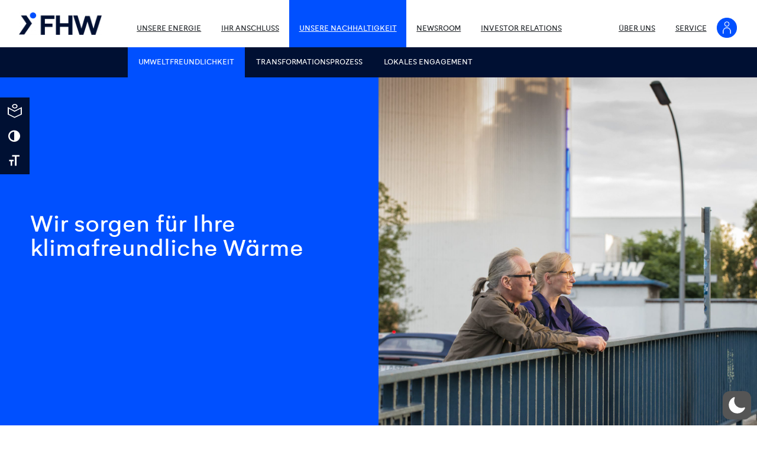

--- FILE ---
content_type: text/css
request_url: https://fhw-neukoelln.de/wp-content/themes/fhw-theme/assets/css/custom.css?ver=5cdd1521eeb463a097a1515d90d798e9
body_size: 10047
content:
/* 
 *
 * FONTS
 *
 */

@font-face {
    font-family: 'Gelion Regular';
    src: url('../fonts/gelion_regular.woff2') format('woff2'),
        url('../fonts/gelion_regular.woff') format('woff');
    font-weight: normal;
    font-style: normal;
    font-display: swap;
}

@font-face {
    font-family: 'Gelion Light';
    src: url('../fonts/gelion_light.woff2') format('woff2'),
        url('../fonts/gelion_light.woff') format('woff');
    font-weight: normal;
    font-style: normal;
    font-display: swap;
}

/* 
 *
 * GENERAL STYLES 
 *
 */

/* Offset fixed header on scroll */


:root :where(body) {
    font-family: 'Gelion Light';
    /*font-size: 1rem;*/
}

/*
:root :where(body) a {
    font-size: 1.2rem;
}
*/

html {
    scroll-padding-top: 170px;
}

body {
    font-family: 'Gelion Light';
}

footer {
    margin-top: 0 !important;
}

nav {
    font-family: 'Gelion Regular';
    font-size: 0.81rem;
    text-transform: uppercase;
}

figcaption {
    padding-top: 5px;
    font-size: 0.82rem;
}

.slider-figcaption {
    padding-top: 5px;
    font-size: .82rem;
}

.header-intro figcaption {
    position: absolute;
    color: #000;
}

.page-header figure {
    position: relative;
}

.page-header figcaption {
    position: absolute;
    bottom: 5px;
    left: 10px;
}

.custom-logo {
    position: relative;
    top: 10px;
    max-width: unset !important;
}

/*
 * LINKS
 */

a {
    color: #000;
    text-decoration: underline;
}

a:hover {
    color: #0050FF;
    text-decoration: underline;
}

.wp-block-button a:hover {
    color: #FFF;
    text-decoration: underline !important;
}

div#n2-ss-2 .n2-style-2d6c3fb230c4601d906c3de668f35a8c-heading:hover {
    text-decoration: underline !important;
}

/*
 * TEXT
 */

p {
    font-size: 1rem;
    line-height: 1.5;
}

p.body-large {
    font-size: 1.25rem;
    line-height: 1.3;
}

p.body-small {
    font-size: 0.75rem;
    line-height: 1.5;
}

p.body-tagline {
    font-size: 0.81rem;
    line-height: 1.5;
    font-family: 'Gelion Regular' !important;
    text-transform: uppercase;
    margin-bottom: 1em;
}

b,
strong {
    font-family: 'Gelion Regular' !important;
}

/*
 * HEADLINES
 */

h1,
h2,
h3,
h4 {
    font-family: 'Gelion Regular' !important;
}

h1 {
    font-size: 2.2rem;
    line-height: 1;
    margin: 3em 1em;
}

h1.large {
    font-size: 3rem;
    line-height: 1em;
    margin: 0;
}

h2,
.h2 {
    font-size: 2.2rem;
    line-height: 1em;
    margin: 2em 0 1em 0;
}

h3,
.h3 {
    font-size: 1.8rem;
    line-height: 1.1em;
    margin: 1em 0 0.6em 0;
}

h4,
.h4 {
    font-size: 1.5rem;
    line-height: 1.1em;
    margin: 1em 0 0.6em 0;
}

h5 {
    font-size: 1.2rem;
    line-height: 1.1em;
    font-family: 'Gelion Light' !important;
    text-transform: none;
    margin: 1em 0 0.6em 0;
}

/* 
 *
 * CUSTOM STYLES
 *
 */

.mb-large {
    margin-bottom: 5em !important;
}

.mb-medium {
    margin-bottom: 4em !important;
}

.container-block {
    margin: 0 0 4.5em 0;
}

.border-block {
    border-top: 1px solid #001033;
    border-bottom: 1px solid #001033;
}

.button-download a {
    text-align: left;
}

.button-download img {
    margin-right: 0;
    position: relative;
    top: -2px;
    float: right;
}

.start-headline {
    margin: 0em 0 0.6em 0 !important;
}

.start-subheadline {
    position: absolute;
    bottom: 2em;
    background-color: rgba(0, 0, 0, 0) !important;
}

.start-news a {
    text-decoration: none;
}

.news-link a {
    text-decoration: none !important;
}

.page-id-90 .wp-block-cover__inner-container {
    background-color: rgba(0, 0, 0, 0) !important;
}

.helper-menu {
    margin-bottom: 0 !important;
}

.support-banner a {
    color: #FFF;
    text-decoration: none;
}

.support-banner a:hover {
    text-decoration: underline;
}

.vorteile-block img {
    margin-right: 5px;
}

.footer-menu {
    justify-content: flex-start !important;
    margin: 10px 0 60px 0 !important;
}

.footer-menu ul {
    row-gap: 12px;
    column-gap: 20px;
}

footer nav a {
    border-bottom: 2px solid #001033;
    transition: all 0.2s;
}

footer nav a:hover {
    border-bottom: 2px solid #FFF;
    color: #FFF;
}

.ansprechpartner-container {
    border-top: 1px solid #001033;
    border-bottom: 1px solid #001033;
    padding: 1.5em 0em 0.5em 0px;
    min-height: 250px;
}

.ansprechpartner-container h4 {
    margin: 0.7em 0 0.4em 0;
}

.ansprechpartner-container img,
.testimonial img {
    border-radius: 50%;
}

.testimonial p,
.testimonial-large p {
    line-height: 1.2;
}

.testimonial .subheadline {
    font-family: 'Gelion Regular';
}

.testimonial-large .subheadline {
    font-family: 'Gelion Regular';
    position: absolute;
    left: -160px;
    bottom: 40px;
}

/* Seite - Leitlinien - Block */

.leitlinien-block .ansprechpartner-container {
    border-top: 0;
    border-bottom: 0;
    padding: 0 40px;
    margin-bottom: 60px;
}

.leitlinien-block .ansprechpartner-container img {
    border-radius: 0;
    /*height: 350px;*/
    object-fit: cover;
}

.login-form-container {
    background-color: #001033;
    color: #FFF;
    padding: 1em 2em 0em 2em;
}

.login-form-container label {
    display: block;
}

.login-form-container input {
    width: 100%;
}

.login-form-container #rememberme {
    width: auto;
    margin: 10px 10px 10px 0px;
    position: relative;
    top: 1px;
}

.login-form-container .login-username {
    padding-top: 10px;
}

.login-form-container .login-submit {
    padding-top: 20px;
}

.login-form-container input[type=submit] {
    color: #FFF;
    background-color: #1556F5;
    border: 0;
    text-transform: uppercase;
    padding: 0.6em 3em;
    width: auto;
}

.landingpage-checks img {
    position: relative;
    top: -2px;
    margin-right: 10px;
}

.item-list img {
    position: relative;
    top: 26px;
}

.test img {
    width: 70% !important;
    display: block;
    margin: 0 auto;
}

.landing-page a {
    color: #FFF;
}

.button-home {
    font-size: 1, 125rem !important;
}

/*
 * MOBILE MENU
 */

.header-menu {
    box-shadow: 0 2px 6px 0px rgb(0 0 0 / 15%);
}

.header-menu,
.header-menu .wp-container-5 {
    min-height: 80px;
}

.header-menu nav {
    position: absolute;
    right: 15px;
    top: 15px;
}

.wp-block-navigation__responsive-container-close {
    position: absolute;
    top: 7px;
    right: 26px;
}

.wp-block-navigation__submenu-container {
    width: 100% !important;
}

/*
 * DESKTOP MENU
 */

.menu-top .menu-active {
    color: #fff;
    background-color: #0050FF !important;
    border-bottom: 3px solid #0050FF !important;
}

.menu-top .menu-active a:hover {
    color: #fff;
}

.menu-top .menu-active:hover {
    color: #fff !important;
    background-color: #0050FF !important;
    border-bottom: 3px solid #0050FF !important;
}

.menu-separator {
    margin-left: auto;
}

.menu-top #modal-1:not(.has-modal-open) .wp-block-navigation-item>a:focus-visible {
    outline: 3px solid #0050FF !important;
    outline-offset: 4px !important;
}

.submenu {
    font-family: 'Gelion Regular';
    font-size: 0.81rem;
    text-transform: uppercase;
}

.submenu li {
    list-style: none;
    display: inline;
}

.submenu .current-menu-item a {
    background-color: #0050FF;
    padding: 1.3em 1.4em 1.42em 1.4em;
}

.submenu a {
    color: #fff;
    text-decoration: none;
    padding: 1.3em 1.4em 1.42em 1.4em;
    transition: all 0.2s;
}

.submenu a:hover {
    color: #fff;
    background-color: #0050FF;
    text-decoration: none;
    padding: 1.3em 1.4em 1.42em 1.4em;
}

.submenu a.submenu-active {
    color: #fff;
    background-color: #0050FF;
    text-decoration: none;
    padding: 1.3em 1.4em 1.42em 1.4em;
}

.submenu a:focus-visible {
    outline: 3px solid #0050FF !important;
    outline-offset: 0px !important;
}

.submenu-container {
    position: absolute;
    bottom: -50px;
    width: 100%;
    min-height: 50px;
    height: 50px;
    display: none;
    z-index: 100;
}

/*
 * LAYOUT: START PAGE
 */

.border-top-bottom {
    border-left: 0;
    border-right: 0;
}

.border-left-right {
    border-top: 0;
    border-bottom: 0;
}

.border-left {
    border-left: 2px solid #0050FF;
}

.border-column-container {
    border-left: 0;
    border-right: 0;
    border-bottom: 0;
}

.border-column-container-variant {
    border-left: 0;
    border-right: 0;
}

.border-column {
    border: 1px solid #001033;
    border-right: 0;
}

.border-column-right {
    border-right: 1px solid #001033;
}

.border-column-middle {
    border-right: 1px solid #001033;
}

.border-column-bottom {
    border-bottom: 0;
}

.border-column-1,
.border-column-2 {
    border-top: 0;
}

.news-stream ul {
    gap: 0 !important;
}

.news-stream ul li {
    padding: 0 0.8em;
    border: 1px solid #001033;
    border-top: 0;
}

.news-stream ul li:last-of-type {
    border-bottom: 0;
}

.fakten-separator {
    display: none;
}

.fakten-bs {
    padding-right: 0;
    padding-left: 0;
}

.fakten-1,
.fakten-2,
.fakten-3,
.fakten-4 {
    border-left: 0;
    border-right: 0;
    border-bottom: 0;
    min-height: 200px;
}


/* 
 *
 * WP OVERRIDES
 *
 */

.wp-site-blocks>*+* {
    margin-block-start: 0 !important;
}

.wp-block-spacer {
    margin-block-start: 0 !important;
}

.wp-block-button__link:hover {
    text-decoration: none;
}

.wp-block-navigation-item__content:hover {
    text-decoration: none;
}

/* WordPress default - but we override this in responsive.css to show hamburger below 1200px */
@media (min-width: 1200px) {
    .wp-block-navigation__responsive-container:not(.hidden-by-default):not(.is-menu-open) {
        display: none;
    }
}

.wp-block-navigation__responsive-container {
    display: none;
}

.wp-block-navigation__responsive-close {
    width: 100%;
    max-width: 100%;
    margin-left: 0;
    margin-right: 0;
}

/* Hamburger button positioning - visibility controlled in responsive.css */
.wp-block-navigation__responsive-container-open:not(.always-shown) {
    position: absolute;
    top: 10px;
    right: 10px;
}

.menu-top #modal-1:not(.has-modal-open) .wp-block-navigation-item {
    padding: 3em 1.3em 1.444em 1.3em;
    border-bottom: 3px solid #fff;
    transition: all 0.2s;
}


.menu-top #modal-1:not(.has-modal-open) .wp-block-navigation-item:hover {
    color: #0050FF;
    border-bottom: 3px solid #0050FF;
}

.wp-block-buttons>.wp-block-button {
    margin: 1em 0 0 0;
    text-transform: uppercase;
    font-size: 0.75em !important;
}

/*
.wp-block-buttons>.wp-block-button:hover {
    box-shadow: 0 5px 5px 0px rgba(0, 16, 51, 0.2);
}
*/

.wp-block-navigation__submenu-container {
    display: none !important;
}

.is-menu-open .wp-block-navigation__submenu-container {
    display: block !important;
}

.wpcf7-form label,
.wpcf7-form input {
    width: 100%;
}

.wpcf7-form select {
    width: 100%;
    padding: 0.3em 0.4em;
}

/* 
 *
 * EXTRAS
 *
 */

/* Centering content in a div */
.centerparent {
    text-align: center;
}

.centercontent {
    display: inline-block;
    text-align: left;
}

/* Filling the img in a div to the full height */
.img-wrap .wp-block-post-featured-image {
    position: relative;
    display: flex;
    height: 300px;
    overflow: hidden;
}

.img-wrap .wp-block-post-featured-image img {
    min-width: 100%;
    min-height: 100%;
    width: auto;
    height: auto;
    object-fit: cover;
    position: absolute;
    top: 50%;
    left: 50%;
    transform: translate(-50%, -50%);
}

.price-block {
    min-height: 100%;
}

/* Change caption in Responsive Image Slider */
.fotorama__caption__wrap {
    color: #fff;
    background-color: transparent;
    font-size: .82rem;
}

/* Startseite - Tile of Squares */
.block-data {
    max-width: 1300px;
    margin: 0 auto;
}


/* 
 *
 * DARK MODE
 *
 */
.wp-dark-mode-active {
    --wp-dark-mode-bg: #001033 !important;
    --wp-dark-mode-text: #fff !important;
    --wp-dark-mode-link: #fff !important;
    --wp-dark-mode-border: #fff !important;
    --wp-dark-mode-btn: #fff !important;
    --wp-dark-mode-bg--bs-body-bg: #001033 !important;
    --wp-dark-mode-bg--wp--preset--color--primary: #001033 !important;
    --wp-dark-mode-inline-bgcolor: #001033 !important;
}

.wp-dark-mode-active #mysticky-nav.wrapfixed {
    background-color: #001033 !important;
}

/* Force sticky wrapper background - higher specificity to override plugin */
html.wp-dark-mode-active #mysticky-wrap,
body.wp-dark-mode-active #mysticky-wrap,
.wp-dark-mode-active #mysticky-wrap.wrapfixed,
html[data-wp-dark-mode-active="true"] #mysticky-wrap {
    background-color: #001033 !important;
}

/* Dark Mode Mobile Menu Background */
.wp-dark-mode-active .wp-block-navigation__responsive-container {
    background-color: #001033 !important;
}

.wp-dark-mode-active .wp-block-navigation__responsive-dialog {
    background-color: #001033 !important;
}

.wp-dark-mode-active .wp-block-navigation__responsive-container-content {
    background-color: #001033 !important;
}

/* Remove background from mobile menu close button in dark mode */
.wp-dark-mode-active .wp-block-navigation__responsive-container-close {
    background-color: transparent !important;
    background: transparent !important;
    border: none !important;
    box-shadow: none !important;
    padding: 8px !important;
}

/* Force transparent background with higher specificity */
.wp-dark-mode-active .wp-block-navigation__responsive-container .wp-block-navigation__responsive-container-close,
.wp-dark-mode-active .wp-block-navigation__responsive-dialog .wp-block-navigation__responsive-container-close {
    background-color: transparent !important;
    background: transparent !important;
    border: none !important;
    box-shadow: none !important;
}

/* Override any inline styles from the dark mode plugin */
button.wp-block-navigation__responsive-container-close[style*="background"] {
    background-color: transparent !important;
    background: transparent !important;
}

.wp-dark-mode-active body,
html[data-wp-dark-mode-active="true"] body {
    color: #FFF;
}


.wp-dark-mode-active .has-primary-border-color {
    border-color: #FFF !important;
}

.wp-dark-mode-active .wp-block-button a {
    color: #fff !important;
    background-color: #FA6128 !important;
}

.wp-dark-mode-switcher.style-1 label {
    background: #001033;
}

.header-start .wp-block-cover__inner-container {
    background-color: rgba(0, 0, 0, 0) !important;
}

.wp-dark-mode-active .border-column-container {
    border-color: #FFF !important;
}

.wp-dark-mode-active .menu-top #modal-1:not(.has-modal-open) .wp-block-navigation-item {
    padding: 3em 1.3em 1.444em 1.3em;
    border-bottom: 3px solid #001033;
    border-color: #001033 !important;
    transition: all 0.2s;
}

.wp-dark-mode-active .wp-block-navigation .wp-block-navigation-item__content.wp-block-navigation-item__content {
    color: #FFF !important;
}

.wp-dark-mode-active:not([data-wp-dark-mode-preset="0"]) body a:not(.wp-dark-mode-ignore):not(.button):not(.btn):not(.wp-element-button),
html[data-wp-dark-mode-active]:not([data-wp-dark-mode-preset="0"]) body a:not(.wp-dark-mode-ignore):not(.button):not(.btn):not(.wp-element-button) {
    color: #FFF !important;
}

.wp-dark-mode-active body a:not(.wp-dark-mode-ignore):not(.button):not(.btn):not(.wp-element-button):hover,
html[data-wp-dark-mode-active] body a:not(.wp-dark-mode-ignore):not(.button):not(.btn):not(.wp-element-button):hover {
    color: #ffffff !important;
}

.wp-dark-mode-active .ansprechpartner-container {
    border-top: 1px solid #fff;
    border-bottom: 1px solid #fff;
}

.wp-dark-mode-active h1,
.wp-dark-mode-active h2,
.wp-dark-mode-active h3,
.wp-dark-mode-active h4,
.wp-dark-mode-active h5,
.wp-dark-mode-active p,
.wp-dark-mode-active li {
    color: #FFF !important;
}

.wp-dark-mode-active #mysticky-nav.wrapfixed .myfixed,
html[data-wp-dark-mode-active="true"] #mysticky-nav.wrapfixed .myfixed {
    background-color: #001033 !important;
}

/* Force background color for sticky header container */
.wp-dark-mode-active .sticky-menu-top.myfixed {
    background-color: #001033 !important;
}

/* Also target the mysticky wrapper */
.wp-dark-mode-active #mysticky-wrap .myfixed {
    background-color: #001033 !important;
}

/* Force background color for sticky header when it becomes fixed */
.wp-dark-mode-active #mysticky-nav.wrapfixed {
    background-color: #001033 !important;
}

.wp-dark-mode-active #mysticky-nav.wrapfixed .myfixed {
    background-color: #001033 !important;
}

/* Also ensure the sticky wrapper itself has the background - higher specificity to override plugin */
html.wp-dark-mode-active #mysticky-wrap,
body.wp-dark-mode-active #mysticky-wrap,
.wp-dark-mode-active #mysticky-wrap.wrapfixed,
html[data-wp-dark-mode-active="true"] #mysticky-wrap {
    background-color: #001033 !important;
}

.fhw-menu-login {
    position: absolute;
    left: 70%;
    top: -9px;
}

/* 
 * Client Portal Icon Tooltip
 * Matches accessibility toolbar tooltip styling
 */
.column-client-portal figure {
    position: relative;
}

.column-client-portal a {
    position: relative;
    display: inline-block;
}

/* Tooltip text - hidden by default */
.column-client-portal a::after {
    content: 'Login';
    position: absolute;
    bottom: 100%;
    left: 50%;
    transform: translateX(-50%);
    margin-bottom: 4px;
    padding: 0px 5px;
    background: #f0f0f0ee;
    color: #333;
    font-size: 12px;
    font-weight: 700;
    font-family: -apple-system, BlinkMacSystemFont, "Segoe UI", Roboto, Oxygen-Sans, Ubuntu, Cantarell, "Helvetica Neue", sans-serif;
    border-radius: 3px;
    box-shadow: 0 0 1px #000;
    white-space: nowrap;
    opacity: 0;
    pointer-events: none;
    transition: opacity 0.2s;
    z-index: 99999999;
}

/* Show tooltip on hover and focus */
.column-client-portal a:hover::after,
.column-client-portal a:focus::after {
    opacity: 1;
}

/* Startseite - Tile of Squares */
.block-data {
    max-width: 1300px;
    margin: 0 auto;
}

.square {
    width: 100%;
    color: #212529;
    font-family: 'Gelion Regular';
    padding-top: 100%;
    /* This creates a height that is 100% of the width */
    background-color: inherit;
    position: relative;
}

.square-content {
    position: absolute;
    top: 0;
    right: 0;
    bottom: 0;
    left: 0;
}

.square-content p.has-x-large-font-size {
    font-size: 3.3rem !important;
}

.square-img img {
    width: 100%;
    /* Or any other desired width */
    aspect-ratio: 1 / 1;
    /* Ensures the container is a square */
    overflow: hidden;
    /* Ensures no overflow if the image is larger */
}

@media (max-width: 1399.98px) {
    .block-data {
        width: 95%;
        margin: 0 auto;
    }
}

@media (max-width: 1199.98px) {
    .block-data :where(body .is-layout-constrained)>* {
        margin-block-start: 0.5rem;
        margin-block-end: 0;
    }

    .square-content p {
        font-size: 1rem;
        line-height: 1;
    }
}

@media (max-width: 991.98px) {
    .square-content p.has-x-large-font-size {
        font-size: 2.5rem !important;
    }
}


@media (max-width: 781px) {
    .square {
        padding-top: 0;
    }

    .square-content {
        position: relative;
    }

    .block-data .wp-block-column {
        border-right-width: 0 !important;
    }

    .block-data .wp-block-columns {
        border-bottom-width: 0 !important;
    }

    .block-data .wp-block-group.square,
    .block-data .wp-block-group.square-img {
        border-top-width: 0 !important;
        border-right-width: 0 !important;
        border-bottom: 1px solid #000;
    }

    .block-data .wp-block-columns {
        row-gap: 0;
    }
}

/* Fernwärmeforum */
.page-id-5182 .wpcf7-list-item {
    margin: 0;
    display: block;
}

.page-id-5182 .wpcf7-form input[type="checkbox"] {
    width: unset;
    position: relative;
    top: 1px;
}

.page-id-5182 .landing-page a {
    color: #000;
    text-decoration: none;
}

.page-id-5182 .wp-block-button a {
    color: #FFF;
    ;
}

/* 
 * ============================================================================
 * ACCESSIBILITY ENHANCEMENTS (WCAG AA Compliance)
 * ============================================================================
 */

.a11y-toolbar {
    position: fixed;
    left: 0;
    top: 32%;
    transform: translateY(-50%);
    background: var(--wp--preset--color--primary) !important;
    border: 0;
    padding: 5px;
    z-index: 999999;
    display: flex;
    flex-direction: column;
    gap: 5px;
}

.a11y-toolbar .a11y-toolbar-list .a11y-toolbar-list-item button {
    width: 40px;
    height: 40px;
    border: 0;
    background: var(--wp--preset--color--primary);
    color: #FFF;
    cursor: pointer;
    font-size: 16px;
    font-weight: bold;
    transition: all 0.2s;
    padding-bottom: 5px;
    border-radius: 0;
}

.a11y-toolbar .a11y-toolbar-list .a11y-toolbar-list-item button span:last-of-type {
    position: relative;
    top: -2px;
    left: -1px;
}

.a11y-toolbar .a11y-toolbar-list .a11y-toolbar-list-item button .offscreen {
    max-width: unset;
}

.a11y-toolbar .a11y-toolbar-list .a11y-toolbar-list-item a .offscreen {
    max-width: unset;
}

.a11y-toolbar a:hover .offscreen,
.a11y-toolbar a:focus .offscreen {
    left: 100%;
    height: auto !important;
    width: auto !important;
    clip-path: unset !important;
    color: #333;
    background: #f0f0f0ee;
    padding: 2px 6px !important;
    box-shadow: 0 0 1px #000;
    border-radius: 3px;
    font-size: clamp(14px, .875rem, 16px);
    font-weight: 700;
    margin: auto 3px auto auto !important;
    text-transform: none;
    font-family: -apple-system, BlinkMacSystemFont, "Segoe UI", Roboto, Oxygen-Sans, Ubuntu, Cantarell, "Helvetica Neue", sans-serif;
    z-index: 99999999;
    left: 45px;
}

.a11y-toolbar .a11y-toolbar-list .a11y-toolbar-list-item:last-of-type button {
    margin-bottom: 0;
}

.contrast h1,
.contrast h1 a,
.contrast h1 a b,
.contrast h1 abbr,
.contrast h1 center,
.contrast h1 span,
.contrast h2,
.contrast h2 a,
.contrast h2 a b,
.contrast h2 abbr,
.contrast h2 center,
.contrast h2 span,
.contrast h3,
.contrast h3 a,
.contrast h3 a b,
.contrast h3 abbr,
.contrast h3 center,
.contrast h3 span,
.contrast h4,
.contrast h4 a,
.contrast h4 a b,
.contrast h4 abbr,
.contrast h4 center,
.contrast h4 span,
.contrast h5,
.contrast h5 a,
.contrast h5 a b,
.contrast h5 abbr,
.contrast h5 center,
.contrast h5 span,
.contrast h6,
.contrast h6 a,
.contrast h6 a b,
.contrast h6 abbr,
.contrast h6 center,
.contrast h6 span {
    color: #FFF !important;
}

.contrast a:link:hover,
.contrast a:link:hover abbr,
.contrast a:link:hover acronym,
.contrast a:link:hover b,
.contrast a:link:hover basefont,
.contrast a:link:hover big,
.contrast a:link:hover br,
.contrast a:link:hover code,
.contrast a:link:hover div,
.contrast a:link:hover em,
.contrast a:link:hover font,
.contrast a:link:hover h1,
.contrast a:link:hover h2,
.contrast a:link:hover h3,
.contrast a:link:hover h4,
.contrast a:link:hover h5,
.contrast a:link:hover h6,
.contrast a:link:hover i,
.contrast a:link:hover kbd,
.contrast a:link:hover small,
.contrast a:link:hover span,
.contrast a:link:hover strong,
.contrast a:link:hover tt,
.contrast a:link:hover u,
.contrast a:link:hover var,
.contrast a:visited:hover,
.contrast a:visited:hover abbr,
.contrast a:visited:hover acronym,
.contrast a:visited:hover b,
.contrast a:visited:hover basefont,
.contrast a:visited:hover big,
.contrast a:visited:hover br,
.contrast a:visited:hover code,
.contrast a:visited:hover div,
.contrast a:visited:hover em,
.contrast a:visited:hover font,
.contrast a:visited:hover h1,
.contrast a:visited:hover h2,
.contrast a:visited:hover h3,
.contrast a:visited:hover h4,
.contrast a:visited:hover h5,
.contrast a:visited:hover h6,
.contrast a:visited:hover i,
.contrast a:visited:hover kbd,
.contrast a:visited:hover small,
.contrast a:visited:hover span,
.contrast a:visited:hover strong,
.contrast a:visited:hover tt,
.contrast a:visited:hover u,
.contrast a:visited:hover var {
    background: #000 !important;
    background-color: #000 !important;
    outline: 2px solid #FFF !important;
}

.contrast a:visited,
.contrast a:visited abbr,
.contrast a:visited acronym,
.contrast a:visited b,
.contrast a:visited basefont,
.contrast a:visited big,
.contrast a:visited br,
.contrast a:visited code,
.contrast a:visited div,
.contrast a:visited em,
.contrast a:visited font,
.contrast a:visited h1,
.contrast a:visited h2,
.contrast a:visited h3,
.contrast a:visited h4,
.contrast a:visited h5,
.contrast a:visited h6,
.contrast a:visited i,
.contrast a:visited kbd,
.contrast a:visited small,
.contrast a:visited span,
.contrast a:visited strong,
.contrast a:visited tt,
.contrast a:visited u,
.contrast a:visited var {
    color: #FFF !important;
}

.contrast a:link,
.contrast a:link abbr,
.contrast a:link acronym,
.contrast a:link b,
.contrast a:link basefont,
.contrast a:link big,
.contrast a:link br,
.contrast a:link code,
.contrast a:link div,
.contrast a:link em,
.contrast a:link font,
.contrast a:link h1,
.contrast a:link h2,
.contrast a:link h3,
.contrast a:link h4,
.contrast a:link h5,
.contrast a:link h6,
.contrast a:link i,
.contrast a:link kbd,
.contrast a:link small,
.contrast a:link span,
.contrast a:link strong,
.contrast a:link tt,
.contrast a:link u,
.contrast a:link var {
    color: #FFF !important;
}

.contrast a:link:active,
.contrast a:link:active abbr,
.contrast a:link:active acronym,
.contrast a:link:active b,
.contrast a:link:active basefont,
.contrast a:link:active big,
.contrast a:link:active br,
.contrast a:link:active code,
.contrast a:link:active div,
.contrast a:link:active em,
.contrast a:link:active font,
.contrast a:link:active h1,
.contrast a:link:active h2,
.contrast a:link:active h3,
.contrast a:link:active h4,
.contrast a:link:active h5,
.contrast a:link:active h6,
.contrast a:link:active i,
.contrast a:link:active kbd,
.contrast a:link:active small,
.contrast a:link:active span,
.contrast a:link:active strong,
.contrast a:link:active tt,
.contrast a:link:active u,
.contrast a:link:active var,
.contrast a:visited:active,
.contrast a:visited:active abbr,
.contrast a:visited:active acronym,
.contrast a:visited:active b,
.contrast a:visited:active basefont,
.contrast a:visited:active big,
.contrast a:visited:active br,
.contrast a:visited:active code,
.contrast a:visited:active div,
.contrast a:visited:active em,
.contrast a:visited:active font,
.contrast a:visited:active h1,
.contrast a:visited:active h2,
.contrast a:visited:active h3,
.contrast a:visited:active h4,
.contrast a:visited:active h5,
.contrast a:visited:active h6,
.contrast a:visited:active i,
.contrast a:visited:active kbd,
.contrast a:visited:active small,
.contrast a:visited:active span,
.contrast a:visited:active strong,
.contrast a:visited:active tt,
.contrast a:visited:active u,
.contrast a:visited:active var {
    color: #0050FF !important;
}

.contrast img {
    background: unset !important;
    background-color: unset !important;
}

/* Ensure logo is visible in contrast mode */
.contrast .header-logo img,
.contrast .custom-logo {
    filter: none !important;
    opacity: 1 !important;
    display: inline-block !important;
    visibility: visible !important;
}

.contrast select {
    background: #000 !important;
    background-color: #000 !important;
}

.contrast .a11y-toolbar button {
    background: var(--wp--preset--color--primary) !important;
}

.contrast .a11y-toolbar .a11y-toolbar-list-item a {
    background: var(--wp--preset--color--primary) !important;
    outline: 0 !important;
}

.contrast .a11y-toolbar .a11y-toolbar-list-item a .offscreen {
    text-decoration: none !important;
}

.contrast div[role="slider"],
.contrast div[role="button"],
.contrast input[type=button],
.contrast input[type=submit] {
    background: #000 !important;
    background-color: #000 !important;
}

.contrast address,
.contrast cite,
.contrast dfn,
.contrast em,
.contrast i,
.contrast u,
.contrast acronym,
.contrast b,
.contrast strong {
    color: #FFF !important;
}

.contrast .menu-active .wp-block-navigation-item__content,
.contrast .menu-active .wp-block-navigation-item__content span {
    background: #0050FF !important;
    background-color: #0050FF !important;
}

.contrast .menu-active .wp-block-navigation-item__content:hover,
.contrast .menu-active .wp-block-navigation-item__content:hover span {
    background: #0050FF !important;
    background-color: #0050FF !important;
}

.contrast .menu-active .wp-block-navigation-item__content:hover {
    outline-offset: 5px !important;
}

.contrast .wp-block-navigation-submenu a:hover {
    outline-offset: 5px !important;
}

.contrast .wp-block-navigation-submenu a:hover span {
    outline: 0 !important;
}

.contrast .submenu-container a:hover span,
.contrast .submenu-container a:link:hover span {
    outline: 0 !important;
}

.contrast .menu-link-newsroom a:hover {
    outline-offset: 5px !important;
}

.contrast .menu-link-newsroom a:hover span {
    outline: 0 !important
}

.contrast .footer-menu .wp-block-navigation-item__content:hover {
    outline: 0 !important;
    border-bottom: 2px solid #000 !important;
}

.contrast .footer-menu .wp-block-navigation-item__content:hover span,
.contrast .footer-menu a:visited:hover {
    outline: 2px solid #FFF !important;
    outline-offset: 5px !important;
}

/* Skip Navigation Link - appears on keyboard focus for screen reader users */
.skip-link.screen-reader-text {
    position: absolute;
    top: -40px;
    left: 0;
    background: var(--wp--preset--color--secondary) !important;
    color: #FFF;
    padding: 12px 16px;
    text-decoration: none;
    z-index: 100000;
    font-weight: bold;
}

.skip-link.screen-reader-text:focus {
    top: 16px !important;
    left: 16px !important;
    background: var(--wp--preset--color--secondary) !important;
    background-color: var(--wp--preset--color--secondary) !important;
    color: #FFF !important;
    padding: 12px 16px !important;
    outline: 4px solid var(--wp--preset--color--primary) !important;
    outline-offset: 2px !important;
    clip: auto !important;
    clip-path: none !important;
    height: auto !important;
    width: auto !important;
    display: block !important;
    font-weight: bold !important;
    z-index: 100000 !important;
}

/* Enhanced Focus Indicators for Keyboard Navigation (WCAG 2.4.7 - Level AA) */
a:focus-visible,
button:focus-visible,
input:focus-visible,
textarea:focus-visible,
select:focus-visible,
.wp-block-button__link:focus-visible {
    outline: 3px solid #0050FF !important;
    outline-offset: 2px !important;
}

/* Focus indicators in dark mode */
.wp-dark-mode-active a:focus-visible,
.wp-dark-mode-active button:focus-visible,
.wp-dark-mode-active input:focus-visible,
.wp-dark-mode-active textarea:focus-visible,
.wp-dark-mode-active select:focus-visible {
    outline-color: #FFF !important;
}

/* Ensure visible focus on navigation items */
.wp-block-navigation-item a:focus-visible {
    outline: 3px solid #0050FF;
    outline-offset: 2px;
}

.wp-dark-mode-active .wp-block-navigation-item a:focus-visible {
    outline-color: #FFF;
}

/* Desktop menu keyboard navigation - enhanced focus without breaking layout */
@media (min-width: 1200px) {

    /* Main menu items focus - keep existing styling */
    #modal-1 .wp-block-navigation-item>a:focus-visible {
        outline: 3px solid #001033;
        outline-offset: 2px;
    }

    .wp-dark-mode-active #modal-1 .wp-block-navigation-item>a:focus-visible {
        outline-color: #0050FF;
    }
}

/* Form Input Accessibility - Better borders for visibility */
input:not([type="submit"]):not([type="button"]),
textarea,
select {
    border: 1px solid #6c757d !important;
    border-radius: 2px;
    transition: border-color 0.2s ease;
}

input:not([type="submit"]):not([type="button"]):focus,
textarea:focus,
select:focus {
    border-color: #0050FF !important;
}

.wp-dark-mode-active input:not([type="submit"]):not([type="button"]),
.wp-dark-mode-active textarea,
.wp-dark-mode-active select {
    border-color: #6c757d !important;
}

.wp-dark-mode-active input:not([type="submit"]):not([type="button"]):focus,
.wp-dark-mode-active textarea:focus,
.wp-dark-mode-active select:focus {
    border-color: #0050FF !important;
}

/* Contact Form 7 Error Styling (WCAG 3.3.1 - Error Identification) */
.wpcf7-error-summary {
    background: #f8d7da;
    border: 2px solid #f5c6cb;
    color: #721c24;
    padding: 1em 1.2em;
    margin-bottom: 1.5em;
    border-radius: 4px;
    font-weight: bold;
    font-size: 1rem;
}

.wpcf7-error-summary p {
    margin: 0 0 0.5em 0;
}

.wpcf7-error-summary ul {
    margin: 0.5em 0 0 0;
    padding-left: 1.5em;
    list-style: disc;
}

.wpcf7-error-summary li {
    margin: 0.25em 0;
}

.wpcf7-error-summary a {
    color: #721c24;
    text-decoration: underline;
    font-weight: normal;
}

.wpcf7-error-summary a:hover,
.wpcf7-error-summary a:focus {
    color: #000;
}

/* Dark mode error summary */
.wp-dark-mode-active .wpcf7-error-summary {
    background: #3d1a1f;
    border-color: #dc3545;
    color: #ff6b6b;
}

.wp-dark-mode-active .wpcf7-error-summary a {
    color: #ff6b6b;
}

.wp-dark-mode-active .wpcf7-error-summary a:hover,
.wp-dark-mode-active .wpcf7-error-summary a:focus {
    color: #FFF;
}

/* Required field note styling */
.wpcf7-required-note {
    background: #e8f4f8;
    border-left: 4px solid #0050FF;
    padding: 0.75em 1em;
    margin-bottom: 1.5em;
    font-size: 0.95rem;
}

.wpcf7-required-note p {
    margin: 0;
}

.wp-dark-mode-active .wpcf7-required-note {
    background: #1a3a4a;
    border-left-color: #0050FF;
    color: #FFF;
}

/* Form section headings */
.wpcf7-form-section-heading {
    font-size: 1.2rem;
    font-family: 'Gelion Regular' !important;
    margin: 2em 0 1em 0;
    padding-bottom: 0.5em;
    border-bottom: 1px solid #6c757d;
}

.wp-dark-mode-active .wpcf7-form-section-heading {
    border-bottom-color: #FFF;
    color: #FFF;
}

/* Abbr styling for required indicators */
abbr[title="Pflichtfeld"] {
    color: #dc3545;
    text-decoration: none;
    border-bottom: none;
    font-weight: bold;
}

.wp-dark-mode-active abbr[title="Pflichtfeld"] {
    color: #ff6b6b;
}

/* Invalid field styling */
.wpcf7-not-valid {
    border: 2px solid #dc3545 !important;
    background-color: #fff5f5;
}

.wp-dark-mode-active .wpcf7-not-valid {
    background-color: #3d1a1f;
    border-color: #dc3545 !important;
}

/* Error message styling */
.wpcf7-not-valid-tip {
    color: #dc3545 !important;
    font-weight: bold;
    display: block;
    margin-top: 0.25em;
    font-size: 0.9rem;
}

.wp-dark-mode-active .wpcf7-not-valid-tip {
    color: #ff6b6b !important;
}

/* Screen Reader Only Text (for visually hidden but accessible content) */
.screen-reader-text {
    clip: rect(1px, 1px, 1px, 1px);
    clip-path: inset(50%);
    height: 1px;
    width: 1px;
    margin: -1px;
    overflow: hidden;
    padding: 0;
    position: absolute;
    word-wrap: normal !important;
}

/* Generic screen reader text focus styles - but NOT for skip links (they have their own styles above) */
.screen-reader-text:focus:not(.skip-link) {
    background-color: #001033;
    clip: auto !important;
    clip-path: none;
    color: #FFF;
    display: block;
    font-size: 1rem;
    height: auto;
    left: 5px;
    line-height: normal;
    padding: 15px 23px 14px;
    text-decoration: none;
    top: 5px;
    width: auto;
    z-index: 100000;
}

/* Ensure text can be resized to 200% (WCAG 1.4.4 - Level AA) */
html {
    font-size: 100%;
}

body {
    overflow-x: hidden;
}

/* Prevent text overflow when zoomed */
* {
    max-width: 100%;
}

.wp-block-group,
.wp-block-columns,
.wp-block-column {
    overflow-wrap: break-word;
    word-wrap: break-word;
}

/* Mobile Menu Accessibility Enhancements */
.wp-block-navigation__responsive-container-open,
.wp-block-navigation__responsive-container-close {
    cursor: pointer;
}

.wp-block-navigation__responsive-container-open:focus-visible,
.wp-block-navigation__responsive-container-close:focus-visible {
    outline: 3px solid #0050FF !important;
    outline-offset: 2px !important;
}

.wp-dark-mode-active .wp-block-navigation__responsive-container-open:focus-visible,
.wp-dark-mode-active .wp-block-navigation__responsive-container-close:focus-visible {
    outline-color: #FFF !important;
}

/* Ensure buttons are keyboard accessible */
button,
.wp-element-button,
.wp-block-button__link {
    cursor: pointer;
}

button:focus-visible,
.wp-element-button:focus-visible,
.wp-block-button__link:focus-visible {
    outline: 3px solid #0050FF;
    outline-offset: 2px;
}

/* Link Accessibility - Ensure links are identifiable */
a {
    text-decoration: underline;
}

a:hover,
a:focus {
    text-decoration: underline;
}

/* ============================================================================
 * TABLE ACCESSIBILITY (WCAG 1.3.1 - Level A)
 * ============================================================================ */

/* Table caption styling - visible or screen-reader only */
table caption {
    font-weight: bold;
    font-size: 1.1rem;
    margin-bottom: 0.5em;
    text-align: left;
    padding: 0.5em 0;
}

/* Hide captions visually but keep for screen readers */
table caption.screen-reader-text {
    clip: rect(1px, 1px, 1px, 1px);
    clip-path: inset(50%);
    height: 1px;
    width: 1px;
    margin: -1px;
    overflow: hidden;
    padding: 0;
    position: absolute;
    word-wrap: normal !important;
}

/* Table header styling */
table thead {
    background-color: #f8f9fa;
    border-bottom: 2px solid #001033;
}

table th {
    font-family: 'Gelion Regular' !important;
    font-weight: bold;
    text-align: left;
    padding: 0.75em 1em;
}

table td {
    padding: 0.75em 1em;
    border-bottom: 1px solid #dee2e6;
}

/* Dark mode table styling */
.wp-dark-mode-active table thead {
    background-color: #1a1a1a;
    border-bottom-color: #FFF;
}

.wp-dark-mode-active table th {
    color: #FFF;
}

.wp-dark-mode-active table td {
    color: #FFF;
    border-bottom-color: #444;
}

/* Responsive table scroll container */
.table-scrollable {
    position: relative;
    overflow-x: auto;
    -webkit-overflow-scrolling: touch;
}

/* Visual scroll indicator for wide tables */
.table-scrollable::after {
    content: '← Scrollen →';
    position: absolute;
    bottom: 0;
    right: 0;
    background: rgba(0, 16, 51, 0.9);
    color: #FFF;
    padding: 0.25em 0.5em;
    font-size: 0.75rem;
    border-radius: 4px 0 0 0;
    pointer-events: none;
}

.wp-dark-mode-active .table-scrollable::after {
    background: rgba(255, 255, 255, 0.9);
    color: #001033;
}

/* Hide scroll indicator on desktop when table fits */
@media (min-width: 992px) {
    .table-scrollable::after {
        display: none;
    }
}

/* Table scroll hint for screen readers */
.table-scroll-hint {
    margin-bottom: 0.5em;
}

/* Ensure table focus is visible */
table:focus-visible {
    outline: 3px solid #0050FF;
    outline-offset: 2px;
}

.wp-dark-mode-active table:focus-visible {
    outline-color: #FFF;
}

/* Improve table cell focus for keyboard navigation */
table th:focus-visible,
table td:focus-visible {
    outline: 2px solid #0050FF;
    outline-offset: -2px;
    background-color: rgba(0, 80, 255, 0.1);
}

.wp-dark-mode-active table th:focus-visible,
.wp-dark-mode-active table td:focus-visible {
    outline-color: #FFF;
    background-color: rgba(255, 255, 255, 0.1);
}

/* ============================================================================
 * SMART SLIDER ACCESSIBILITY (WCAG 2.4.7 - Level AA)
 * ============================================================================ */

/* Smart Slider - Main container focus */
/* Note: The slider container with role="region" should not be in tab order
   as it contains focusable elements. If it receives focus, hide the outline. */
.n2-ss-slider[tabindex="0"]:focus,
.n2-ss-slider[tabindex="0"]:focus-visible,
.n2-section-smartslider[tabindex="0"]:focus,
.n2-section-smartslider[tabindex="0"]:focus-visible,
.n2-ss-slider:focus:not(a):not(button):not([role="button"]),
.n2-section-smartslider:focus:not(a):not(button):not([role="button"]) {
    outline: none !important;
    box-shadow: none !important;
}

/* Ensure the slider wrapper doesn't get focus styles */
.n2-ss-slider-wrapper:focus,
.n2-ss-slider-wrapper:focus-visible {
    outline: none !important;
}

/* Alternative: If we want to show slider container focus, use this instead:
.n2-ss-slider[tabindex="0"]:focus-visible {
    outline: 3px solid #0050FF !important;
    outline-offset: 2px !important;
}

.wp-dark-mode-active .n2-ss-slider[tabindex="0"]:focus-visible {
    outline-color: #FFF !important;
}
*/

/* Smart Slider - Navigation arrows focus */
.nextend-arrow:focus-visible,
.nextend-arrow-previous:focus-visible,
.nextend-arrow-next:focus-visible,
#n2-ss-2-arrow-previous:focus-visible,
#n2-ss-2-arrow-next:focus-visible {
    outline: 3px solid #0050FF !important;
    outline-offset: 2px !important;
    z-index: 100 !important;
}

.wp-dark-mode-active .nextend-arrow:focus-visible,
.wp-dark-mode-active .nextend-arrow-previous:focus-visible,
.wp-dark-mode-active .nextend-arrow-next:focus-visible {
    outline-color: #FFF !important;
}

/* Smart Slider - Bullet navigation (dots) focus */
.n2-bullet:focus-visible,
.n2-ss-control-bullet .n2-bullet:focus-visible {
    outline: 3px solid #0050FF !important;
    outline-offset: 2px !important;
    position: relative !important;
    z-index: 10 !important;
}

.wp-dark-mode-active .n2-bullet:focus-visible {
    outline-color: #FFF !important;
}

/* Smart Slider - Links inside slides focus */
/* Override Smart Slider's outline:0 !important with more specific selectors */
/* Important: Must override both :focus AND :focus-visible since Smart Slider uses both */
.n2-ss-slider a.n2-ow:focus,
.n2-ss-slider a.n2-ow:focus-visible,
.n2-ss-slider .n2-ow-all a:focus,
.n2-ss-slider .n2-ow-all a:focus-visible,
.n2-ss-slide a:focus-visible,
.n2-ss-layer a:focus-visible,
.n2-ss-text a:focus-visible,
.n2-ss-item-content a:focus-visible,
a.n2-font-ba3dee91dfc2edf0a6dfcbdfb5530047-hover:focus,
a.n2-font-ba3dee91dfc2edf0a6dfcbdfb5530047-hover:focus-visible,
a.n2-style-2d6c3fb230c4601d906c3de668f35a8c-heading:focus,
a.n2-style-2d6c3fb230c4601d906c3de668f35a8c-heading:focus-visible {
    outline: 3px solid #0050FF !important;
    outline-offset: 2px !important;
    position: relative !important;
    z-index: 1000 !important;
    box-shadow: 0 0 0 3px #0050FF !important;
}

.wp-dark-mode-active .n2-ss-slider a.n2-ow:focus,
.wp-dark-mode-active .n2-ss-slider a.n2-ow:focus-visible,
.wp-dark-mode-active .n2-ss-slider .n2-ow-all a:focus,
.wp-dark-mode-active .n2-ss-slider .n2-ow-all a:focus-visible,
.wp-dark-mode-active .n2-ss-slide a:focus-visible,
.wp-dark-mode-active .n2-ss-layer a:focus-visible,
.wp-dark-mode-active .n2-ss-item-content a:focus-visible {
    outline-color: #FFF !important;
    box-shadow: 0 0 0 3px #FFF !important;
}

/* Smart Slider - Buttons inside slides focus */
.n2-ss-slider .slide-button a:focus-visible,
.n2-ss-slide button:focus-visible,
.n2-ss-layer.slide-button a:focus-visible,
div[class*="slide-button"] a:focus-visible {
    outline: 3px solid #0050FF !important;
    outline-offset: 2px !important;
    position: relative !important;
    z-index: 1000 !important;
    box-shadow: 0 0 0 3px #0050FF !important;
}

.wp-dark-mode-active .n2-ss-slide button:focus-visible,
.wp-dark-mode-active .slide-button a:focus-visible {
    outline-color: #FFF !important;
}

/* Smart Slider - Slide focus notes (screen reader helper) */
.n2-ss-slide--focus:focus-visible {
    outline: 3px solid #0050FF !important;
    outline-offset: 2px !important;
}

.wp-dark-mode-active .n2-ss-slide--focus:focus-visible {
    outline-color: #FFF !important;
}

/* Ensure focus indicators appear above slider content */
.n2-ss-slider *:focus-visible {
    position: relative;
    z-index: 999 !important;
}

/* Override any Smart Slider styles that might hide outlines */
.n2-ss-slider [role="button"]:focus-visible,
.n2-ss-slider [role="region"]:focus-visible {
    outline: 3px solid #0050FF !important;
    outline-offset: 2px !important;
}

.wp-dark-mode-active .n2-ss-slider [role="button"]:focus-visible,
.wp-dark-mode-active .n2-ss-slider [role="region"]:focus-visible {
    outline-color: #FFF !important;
}

/* Ensure sufficient touch target size for mobile (minimum 44x44px) */
/*
@media (max-width: 768px) {

    button,
    a,
    input[type="submit"],
    input[type="button"],
    .wp-block-button__link {
        min-height: 44px;
        min-width: 44px;
        display: inline-flex;
        align-items: center;
        justify-content: center;
        }
}
    */

/* ============================================================================
 * FOTORAMA SLIDER ACCESSIBILITY (WCAG 2.2.2 - Level A)
 * Pause, Stop, Hide for auto-playing content
 * ============================================================================ */

/* Pause/Play button for Fotorama slider */
.fotorama__pause-control {
    position: absolute;
    bottom: 0;
    left: -56px;
    z-index: 100;
    background: unset;
    color: #FFF;
    border: 2px solid #FFF;
    border-radius: 0;
    padding: 10px 15px;
    cursor: pointer;
    font-size: 20px;
    line-height: 1;
    transition: all 0.3s ease;
    display: flex;
    align-items: center;
    justify-content: center;
    min-width: 48px;
    min-height: 44px;
    width: 48px;
    height: 44px;
}

.fotorama__pause-control:hover {
    border-color: #FFF;
    transform: scale(1.05);
}

.fotorama__pause-control:focus-visible {
    outline: 3px solid #0050FF !important;
    outline-offset: 2px !important;
}

.wp-dark-mode-active .fotorama__pause-control:focus-visible {
    outline-color: #FFF !important;
}

/* Icon styling - use CSS content instead of HTML to avoid emoji conversion */
.fotorama__pause-icon,
.fotorama__play-icon {
    display: inline-block;
    font-style: normal;
    line-height: 1;
    background: transparent !important;
    font-size: 20px;
}

.fotorama__pause-icon {
    font-size: 24px;
}

.fotorama__pause-icon::before {
    content: '⏸';
    font-family: Arial, sans-serif;
}

.fotorama__play-icon::before {
    content: '▶';
    font-family: Arial, sans-serif;
}

/* Hide any emoji images that WordPress might inject */
.fotorama__pause-icon img.emoji,
.fotorama__play-icon img.emoji {
    display: none !important;
}

/* Show pause button on slider hover */
.fotorama:hover .fotorama__pause-control,
.fotorama__pause-control:focus {
    opacity: 1;
}

/* Optional: Fade out when not hovering (but keep visible for accessibility) */
.fotorama__pause-control {
    opacity: 0.8;
}

/* Ensure Fotorama arrows are keyboard accessible */
.fotorama__arr:focus,
.fotorama__arr:focus-visible {
    outline: 3px solid #0050FF !important;
    outline-offset: -3px !important;
    background: rgba(0, 80, 255, 0.9) !important;
    position: relative !important;
    z-index: 101 !important;
}

/* Remove any pseudo-element outlines that might be showing above */
.fotorama__arr::before,
.fotorama__arr::after {
    outline: none !important;
}

.wp-dark-mode-active .fotorama__arr:focus,
.wp-dark-mode-active .fotorama__arr:focus-visible {
    outline-color: #FFF !important;
}

/* Fotorama fullscreen button focus */
.fotorama__fullscreen-icon:focus,
.fotorama__fullscreen-icon:focus-visible {
    outline: 3px solid #0050FF !important;
    outline-offset: -3px !important;
    background: rgba(0, 80, 255, 0.9) !important;
    position: relative !important;
    z-index: 101 !important;
}

/* Remove any pseudo-element outlines that might be showing above */
.fotorama__fullscreen-icon::before,
.fotorama__fullscreen-icon::after {
    outline: none !important;
}

.wp-dark-mode-active .fotorama__fullscreen-icon:focus,
.wp-dark-mode-active .fotorama__fullscreen-icon:focus-visible {
    outline-color: #FFF !important;
}

/* Ensure caption text is readable */
.fotorama__caption__wrap {
    background: rgba(0, 0, 0, 0.8) !important;
    padding: 10px 15px;
    font-size: 0.9rem;
    line-height: 1.4;
}

/* Prevent slider transitions when paused */
.fotorama-paused .fotorama__stage__shaft {
    transition: none !important;
    animation: none !important;
}

.fotorama-paused .fotorama__stage__frame {
    transition: none !important;
    animation: none !important;
}

/* ============================================================================
 * INFORMATIONSPFLICHTEN - DATA VISUALIZATION LEGEND
 * Colored circles before each list item for energy source breakdown
 * ============================================================================ */

/* Common styling for all legend items */
.fhw-informationspflichten-grafik-1 p,
.fhw-informationspflichten-grafik-2 p {
    position: relative;
    padding-left: 30px !important;
}

.fhw-informationspflichten-grafik-1 p::before,
.fhw-informationspflichten-grafik-2 p::before {
    content: '';
    position: absolute;
    left: -10px;
    top: 50%;
    transform: translateY(-50%);
    width: 25px;
    height: 25px;
    border-radius: 50%;
    display: inline-block;
}

/* Grafik 1 - Energy Sources (7 items) */
.fhw-informationspflichten-grafik-1 p:nth-child(1)::before {
    background-color: #003ec5;
}

.fhw-informationspflichten-grafik-1 p:nth-child(2)::before {
    background-color: #0050ff;
}

.fhw-informationspflichten-grafik-1 p:nth-child(3)::before {
    background-color: #4c78d9;
}

.fhw-informationspflichten-grafik-1 p:nth-child(4)::before {
    background-color: #7195e3;
}

.fhw-informationspflichten-grafik-1 p:nth-child(5)::before {
    background-color: #97b1ec;
}

.fhw-informationspflichten-grafik-1 p:nth-child(6)::before {
    background-color: #bccef6;
}

.fhw-informationspflichten-grafik-1 p:nth-child(7)::before {
    background-color: #e3ebfe;
}

/* Grafik 2 - Energy Production Types (3 items) */
.fhw-informationspflichten-grafik-2 p:nth-child(1)::before {
    background-color: #0048ff;
}

.fhw-informationspflichten-grafik-2 p:nth-child(2)::before {
    background-color: #7195e3;
}

.fhw-informationspflichten-grafik-2 p:nth-child(3)::before {
    background-color: #e3ebfe;
}

/* ============================================================================
 * EINFACHE SPRACHE
 * ============================================================================ */

.fhw-einfache-sprache-container-1 .wp-block-media-text__media img {
    margin-top: 40px;
}

.fhw-einfache-sprache-container-2 .wp-block-media-text__media img {
    margin-top: 44px;
}

/* ============================================
   NOTIFICATION BANNER CSS - MINIMAL VERSION
   Only styles for the close button
   ============================================ */
   .fhw-notification-banner.hide, .status-message.disruptions.hide, .status-message.no-disruptions.hide {
    display: none !important;
}

.fhw-notification-banner a.wp-block-button__link.wp-element-button {
    white-space: nowrap;
    overflow: hidden;
    text-overflow: ellipsis;
} 

/* Close button container */
.fhw-banner-close-container {
    display: flex;
    align-items: center;
    justify-content: center;
}

/* Make the column containing the close button flex for vertical centering */
.fhw-notification-banner .wp-block-column[style*="flex-basis:3%"] {
    display: flex;
    align-items: center;
}

.fhw-notification-close {
    background: rgba(255, 255, 255, 0.2);
    border: none;
    color: currentColor;
    width: 32px;
    height: 32px;
    min-width: 32px;
    border-radius: 50%;
    cursor: pointer;
    display: flex;
    align-items: center;
    justify-content: center;
    font-size: 24px;
    line-height: 1;
    transition: background 0.3s ease, transform 0.2s ease;
    padding: 0;
}

.fhw-notification-close:hover {
    background: rgba(255, 255, 255, 0.35);
    transform: scale(1.1);
}

.fhw-notification-close:active {
    transform: scale(0.95);
}

.fhw-notification-close:focus {
    outline: 2px solid currentColor;
    outline-offset: 2px;
}

/* Responsive adjustments */
@media (max-width: 768px) {
    /* Make banner position relative for absolute positioning of button */
    .fhw-notification-banner {
        position: relative;
    }
    
    /* Position close button absolutely on mobile */
    .fhw-notification-close {
        position: absolute;
        top: 10px;
        right: 10px;
        width: 28px;
        height: 28px;
        min-width: 28px;
        font-size: 20px;
        z-index: 10;
    }
}

--- FILE ---
content_type: text/css
request_url: https://fhw-neukoelln.de/wp-content/themes/fhw-theme/assets/css/responsive.css?ver=5cdd1521eeb463a097a1515d90d798e9
body_size: 1785
content:
/* 
 *
 * RESPONSIVE DESIGN
 *
 */

/*
 * MOBILE MENU
 */

@media (max-width: 1199px) {

    .submenu-container {
        display: none;
    }

    .menu-link-newsroom {
        margin-bottom: 4em;
    }

    /* Hide mobile menu overlay by default - only show when hamburger is clicked */
    .wp-block-navigation__responsive-container:not(.is-menu-open) {
        display: none !important;
    }

    /* Show mobile menu when opened */
    .wp-block-navigation__responsive-container.is-menu-open {
        display: flex !important;
    }

    .menu-top .wp-block-navigation__responsive-container {
        padding: 2em 0 !important;
    }

    .menu-top .wp-block-navigation__container,
    .menu-top .wp-block-navigation-item {
        width: 100%;
    }

    .menu-top .wp-block-navigation-item__content {
        background-color: #001033;
        color: #FFF !important;
        padding: 1em 2em !important;
        width: 100%;
    }

    .wp-dark-mode-active .menu-top .wp-block-navigation-item__content {
        background-color: #0050FF;
    }

    .menu-top .wp-block-navigation__submenu-container {
        padding: 1em 0 3em 0 !important;
        text-align: left !important;
    }

    .menu-top .wp-block-navigation__submenu-container .wp-block-navigation-item {
        text-align: left !important;
    }

    .menu-top .wp-block-navigation__submenu-container a {
        background-color: rgba(0, 0, 0, 0) !important;
        color: #001033 !important;
        text-align: left !important;
        justify-content: flex-start !important;
    }

    .ansprechpartner-container {
        min-height: 300px;
    }

    /* Integration von Kundenportal*/
    .wp-block-column.column-menu {
        flex-basis: 70% !important;
    }

    .wp-block-column.column-client-portal {
        flex-basis: 10% !important;
    }

    .wp-block-column.column-client-portal figure {
        margin-top: 20px !important;
        padding-top: 0;
    }

    /* Target button element directly with multiple classes */
    button.wp-block-navigation__responsive-container-open.always-shown,
    button.wp-block-navigation__responsive-container-open,
    .menu-top button.wp-block-navigation__responsive-container-open,
    nav.is-responsive button.wp-block-navigation__responsive-container-open,
    .wp-block-navigation.is-responsive .wp-block-navigation__responsive-container-open,
    .wp-block-navigation__responsive-container-open,
    nav .wp-block-navigation__responsive-container-open,
    .menu-top .wp-block-navigation__responsive-container-open,
    nav.is-responsive .wp-block-navigation__responsive-container-open,
    .wp-block-navigation__responsive-container-open.always-shown {
        display: inline-flex !important;
        visibility: visible !important;
        opacity: 1 !important;
        pointer-events: auto !important;
        position: absolute !important;
        top: 1px !important;
        right: -3px !important;
        z-index: 1000 !important;
        width: auto !important;
        height: auto !important;
        min-width: 44px !important;
        min-height: 44px !important;
        align-items: center !important;
        justify-content: center !important;
    }
}

@media (max-width: 781px) {

    .custom-logo {
        position: relative;
        top: 22px;
    }

    /* News and Governance */
    .wrapper-teaser-adhoc-meldung {
        padding: 20px !important;
    }

    .teaser-adhoc-meldung {
        padding-right: 0 !important;
    }

    /* Integration von Kundenportal */
    .wp-block-column.column-client-portal figure {
        position: absolute;
        top: 20px;
        right: 80px;
        margin-top: 7px !important;
    }

    /* Target button element directly with multiple classes */
    button.wp-block-navigation__responsive-container-open.always-shown,
    button.wp-block-navigation__responsive-container-open,
    .menu-top button.wp-block-navigation__responsive-container-open,
    nav.is-responsive button.wp-block-navigation__responsive-container-open,
    .wp-block-navigation.is-responsive .wp-block-navigation__responsive-container-open,
    .wp-block-navigation__responsive-container-open,
    nav .wp-block-navigation__responsive-container-open,
    .menu-top .wp-block-navigation__responsive-container-open,
    nav.is-responsive .wp-block-navigation__responsive-container-open,
    .wp-block-navigation__responsive-container-open.always-shown {
        display: inline-flex !important;
        visibility: visible !important;
        opacity: 1 !important;
        pointer-events: auto !important;
        position: absolute !important;
        top: 8px !important;
        right: 2px !important;
        z-index: 1000 !important;
        width: auto !important;
        height: auto !important;
        min-width: 44px !important;
        min-height: 44px !important;
        align-items: center !important;
        justify-content: center !important;
    }

}

/* Additional override for tablet range specifically (768px - 1199px) with even higher specificity */
@media (min-width: 768px) and (max-width: 1199px) {

    button.wp-block-navigation__responsive-container-open.always-shown,
    button.wp-block-navigation__responsive-container-open,
    .wp-block-navigation.is-responsive .wp-block-navigation__responsive-container-open,
    .wp-block-navigation__responsive-container-open.always-shown {
        display: inline-flex !important;
        /* Match the working <768px behavior */
        visibility: visible !important;
        opacity: 1 !important;
        min-width: 44px !important;
        min-height: 44px !important;
    }
}

/*
 * GENERAL STYLES
 */
@media (min-width: 576px) {}

@media (min-width: 600px) {
    h1 {
        font-size: 1.3rem;
        line-height: 1;
        margin: 0;
    }

    h1.large {
        font-size: 3rem;
        line-height: 1em;
    }

    h2,
    .h2 {
        font-size: 1.3rem;
        line-height: 1em;
        margin: 2em 0 1em 0;
    }

    h3,
    .h3 {
        font-size: 1.2rem;
        line-height: 1.1em;
        margin: 1em 0 0.6em 0;
    }

    h4,
    .h4 {
        font-size: 1.25rem;
        line-height: 1.1em;
        margin: 1em 0 0.6em 0;
    }

    h5 {
        font-size: 1.1rem;
        line-height: 1.1em;
        margin: 1em 0 0.6em 0;
    }

    .news-stream ul li {
        border: 1px solid #001033;
        border-bottom: 0;
        border-right: 0;
        border-top: 0;
    }

    .news-stream ul li:last-of-type {
        border-right: 1px solid #001033;
    }

    .fhw-menu-login {
        position: absolute;
        top: -9px;
        left: 85%;
    }
}

@media (min-width: 768px) {
    h1 {
        font-size: 1.7rem;
        line-height: 1;
    }

    h1.large {
        font-size: 3rem;
        line-height: 1em;
    }

    h2,
    .h2 {
        font-size: 1.7rem;
        line-height: 1em;
        margin: 2em 0 1em 0;
    }

    h3,
    .h3 {
        font-size: 1.5rem;
        line-height: 1.1em;
        margin: 1em 0 0.6em 0;
    }

    h4,
    .h4 {
        font-size: 1.35rem;
        line-height: 1.1em;
        margin: 1em 0 0.6em 0;
    }

    h5 {
        font-size: 1.2rem;
        line-height: 1.1em;
        margin: 1em 0 0.6em 0;
    }

    .fakten-1,
    .fakten-2,
    .fakten-3,
    .fakten-4 {
        border-right: 0;
        border-left: 0;
        border-top: 1px solid #001033;
        border-bottom: 1px solid #001033;
    }

    .fakten-3,
    .fakten-4 {
        border-top: 0;
        border-bottom: 0;
        border-left: 0;
        border-right: 0;
    }

    .fakten-1 {
        border-left: 0;
        border-top: 1px solid #001033;
        border-right: 1px solid #001033;
        border-bottom: 1px solid #001033;
    }

    .fakten-3 {
        border-left: 0;
        border-top: 0;
        border-right: 1px solid #001033;
        border-bottom: 0;
    }

    .fhw-menu-login {
        position: relative;
        left: -30px;
        top: -9px;
    }

    .footer-menu {
        justify-content: flex-end !important;
        margin: 0 !important;
    }

    .footer-menu ul {
        column-gap: 30px;
    }
}

@media (min-width: 992px) {
    h1 {
        font-size: 2.2rem;
        line-height: 1;
    }

    h1.large {
        font-size: 5.4rem;
        line-height: 1em;
    }

    h2,
    .h2 {
        font-size: 2.2rem;
        line-height: 1em;
        margin: 2em 0 1em 0;
    }

    h3,
    .h3 {
        font-size: 1.8rem;
        line-height: 1.1em;
        margin: 1em 0 0.6em 0;
    }

    h4,
    .h4 {
        font-size: 1.6rem;
        line-height: 1.1em;
        margin: 1em 0 0.6em 0;
    }

    h5 {
        font-size: 1.4rem;
        line-height: 1.1em;
        margin: 1em 0 0.6em 0;
    }

    .border-column-1,
    .border-column-2,
    .border-column-3,
    .border-column-4 {
        border-top: 0;
    }

    .border-column-middle {
        border-right: 0;
    }

    .border-column-bottom {
        border-bottom: 1px solid #001033;
    }

    .fakten-separator {
        display: block;
    }

    .fakten-1,
    .fakten-2,
    .fakten-3,
    .fakten-4 {
        border-right: 0;
        border-top: 1px solid #001033;
        border-left: 1px solid #001033;
        border-bottom: 1px solid #001033;
    }

    .fakten-1,
    .fakten-2 {
        border-top: 0;
        border-left: 1px solid #001033;
        border-right: 0;
        border-bottom: 1px solid #001033;
    }

    .fakten-3,
    .fakten-4 {
        border-top: 0;
        border-bottom: 0;
        border-left: 1px solid #001033;
        border-right: 0;
    }

    /* Fernwärmeforum */
    .page-id-5182 .col-md-9 {
        padding-right: 120px;
    }

}

@media (min-width: 1200px) {

    .header-menu nav {
        position: relative;
        top: 0;
        right: 0;
    }

    .custom-logo {
        top: 0;
    }

    #modal-1 {
        display: block;
    }

    .submenu-container {
        display: none;
    }

    /* Hide hamburger button at desktop viewport (≥1200px) */
    .wp-block-navigation.is-responsive .wp-block-navigation__responsive-container-open {
        display: none !important;
    }

    h1 {
        font-size: 2.6rem;
        line-height: 1;
    }

    h1.large {
        font-size: 5.4rem;
        line-height: 1em;
    }

    h2,
    .h2 {
        font-size: 2.6rem;
        line-height: 1em;
        margin: 2em 0 1em 0;
    }

    h3,
    .h3 {
        font-size: 2.2rem;
        line-height: 1.1em;
        margin: 1em 0 0.6em 0;
    }

    h4,
    .h4 {
        font-size: 1.8rem;
        line-height: 1.1em;
        margin: 1em 0 0.6em 0;
    }

    h5 {
        font-size: 1.4rem;
        line-height: 1.1em;
        margin: 1em 0 0.6em 0;
    }

    .startpage-blocker {
        min-height: 400px;
    }

    .fhw-menu-login {
        position: absolute;
        top: 0px;
        left: unset;
    }
}

@media (min-width: 1400px) {

    h1 {
        font-size: 3.1rem;
        line-height: 1;
    }

    h1.large {
        font-size: 5.4rem;
        line-height: 1em;
    }

    h2,
    .h2 {
        font-size: 3.1rem;
        line-height: 1em;
        margin: 2em 0 1em 0;
    }

    h3,
    .h3 {
        font-size: 2.2rem;
        line-height: 1.1em;
        margin: 1em 0 0.6em 0;
    }

    h4,
    .h4 {
        font-size: 1.8rem;
        line-height: 1.1em;
        margin: 1em 0 0.6em 0;
    }

    h5 {
        font-size: 1.4rem;
        line-height: 1.1em;
        margin: 1em 0 0.6em 0;
    }

    .startpage-blocker {
        min-height: 600px;
    }
}

--- FILE ---
content_type: application/x-javascript
request_url: https://fhw-neukoelln.de/wp-content/themes/fhw-theme/assets/js/custom.js?ver=5cdd1521eeb463a097a1515d90d798e9
body_size: 8418
content:
$(document).ready(function () {
    // // console.log("rdy");

    /* ============================================================================
     * Add "Leichte Sprache" button to WP Accessibility Toolbar
     * ============================================================================ */
    function addLeichteSpracheButton() {
        // Wait for the toolbar to be rendered
        const toolbar = document.querySelector('.a11y-toolbar-list');

        if (toolbar && !document.querySelector('.a11y-leichte-sprache')) {
            // Get the base path from current URL to work on both dev and live
            const basePath = window.location.pathname.includes('/fhw/') ? '/fhw' : '';

            // Create the new button element
            const listItem = document.createElement('li');
            listItem.className = 'a11y-toolbar-list-item';

            const link = document.createElement('a');
            link.href = basePath + '/einfache-sprache/';
            link.className = 'a11y-leichte-sprache';
            link.setAttribute('aria-label', 'Zur Seite in Leichter Sprache wechseln');
            link.style.cssText = 'width: 40px; height: 40px; border: 0; background: var(--wp--preset--color--primary); color: #FFF; cursor: pointer; display: flex; align-items: center; justify-content: center; padding-bottom: 5px; text-decoration: none; transition: all 0.2s;';

            // Create offscreen text (for screen readers and hover tooltip)
            const offscreenText = document.createElement('span');
            offscreenText.className = 'offscreen';
            offscreenText.textContent = 'Einfache Sprache';

            // Create image icon
            const icon = document.createElement('img');
            icon.src = basePath + '/wp-content/uploads/2025/12/fhw-icon-leichte-sprache.png';
            icon.alt = ''; // Decorative, aria-label on parent provides context
            icon.setAttribute('aria-hidden', 'true');
            icon.style.cssText = 'width: 24px; height: 24px;';

            link.appendChild(offscreenText);
            link.appendChild(icon);
            listItem.appendChild(link);

            // Insert as first item (before contrast and font size buttons)
            toolbar.insertBefore(listItem, toolbar.firstChild);
        }
    }

    // Try to add button immediately
    addLeichteSpracheButton();

    // Also try after a short delay in case toolbar loads asynchronously
    setTimeout(addLeichteSpracheButton, 100);
    setTimeout(addLeichteSpracheButton, 500);

    /* Active links for main menu - DYNAMIC VERSION */
    // Only apply active menu styling if NOT on the homepage (where nothing should be highlighted)
    const isHomePage = $('body').hasClass('home');

    if (!isHomePage) {
        // Find which top-level menu item is active (WordPress adds these classes automatically)
        // Prioritize current-menu-item over ancestor classes for more specific matching
        let $activeTopLevel = $('.wp-block-navigation__container > .wp-block-navigation-item.current-menu-item').first();

        // If no exact match, look for current page parent/ancestor
        if (!$activeTopLevel.length) {
            $activeTopLevel = $('.wp-block-navigation__container > .wp-block-navigation-item.current-menu-ancestor, ' +
                '.wp-block-navigation__container > .wp-block-navigation-item.current_page_parent').first();
        }

        if ($activeTopLevel.length) {
            // Add our custom active class
            $activeTopLevel.addClass('menu-active');

            let menuContent = $activeTopLevel;
            let menuCopy = menuContent.html();
            let submenuContent = menuContent.find('ul a');

            // Add dark mode ignore class to submenu labels
            menuContent.find('ul a span').each(function (index, value) {
                $(this).addClass('wp-dark-mode-ignore');
            });

            menuContent.html(menuCopy);

            // Check if this menu item has a submenu
            if (submenuContent.length > 0) {

                // Show/hide submenu container based on viewport
                if ($('.wp-block-navigation__responsive-container-open').css('display') == 'none') {
                    $('.submenu-container').css('display', 'block');
                } else {
                    $('.submenu-container').css('display', 'none');
                }

                // Populate submenu container
                $('.submenu').html(submenuContent);

                // Check if this is a right-aligned menu (Über Uns or Service)
                const topLevelLabel = $activeTopLevel.find('> a .wp-block-navigation-item__label').text().trim();
                if (topLevelLabel === 'Über Uns' || topLevelLabel === 'Service') {
                    $('.submenu').css('padding-right', '1em').css('text-align', 'right');
                } else {
                    $('.submenu').css('padding-right', '0').css('text-align', 'left');
                }

                // Find which submenu item is active (WordPress adds current-menu-item class)
                const $activeSubmenuItem = $activeTopLevel.find('ul .current-menu-item a, ul .current_page_item a').first();
                if ($activeSubmenuItem.length) {
                    // Find this item in the .submenu container and add active class
                    const activeHref = $activeSubmenuItem.attr('href');
                    $('.submenu a[href="' + activeHref + '"]').addClass('submenu-active');
                }
            }
        }
    } else {
    }

    /* Fill submenu container with links */
    if ($(window).width() >= 1200) {
        // console.log('mobile start');
        $('.wp-block-navigation-submenu').hover(function () {

            let menuContent = $(this).html();
            let submenuContent = $(this).find('ul li');

            $(this).find('ul a span').each(function (index, value) {
                $(this).addClass('wp-dark-mode-ignore');
            });

            $('.submenu-container').css('display', 'block');
            $('.submenu').html(submenuContent);
            $(this).html(menuContent);

            // Clean up accessibility attributes from copied submenu links
            $('.submenu-container .submenu a').each(function () {
                $(this).removeAttr('tabindex');
                $(this).removeAttr('aria-hidden');
            });

            // Check the label text instead of full HTML
            const menuLabel = $(this).find('> a .wp-block-navigation-item__label').text().trim();
            if (menuLabel === 'Über Uns' || menuLabel === 'Service') {
                $('.submenu').css('padding-right', '1em').css('text-align', 'right');
            } else {
                $('.submenu').css('padding-right', '0').css('text-align', 'left');
            }
        });
    }

    $(window).resize(function () {
        if ($(window).width() >= 1200) {
            // console.log('mobile view');
            $('.wp-block-navigation-submenu').hover(function () {

                let menuContent = $(this).html();
                let submenuContent = $(this).find('ul li');

                $(this).find('ul a span').each(function (index, value) {
                    $(this).addClass('wp-dark-mode-ignore');
                });

                $('.submenu-container').css('display', 'block');
                $('.submenu').html(submenuContent);
                $(this).html(menuContent);

                // Clean up accessibility attributes from copied submenu links
                $('.submenu-container .submenu a').each(function () {
                    $(this).removeAttr('tabindex');
                    $(this).removeAttr('aria-hidden');
                });

                // Check the label text instead of full HTML
                const menuLabel = $(this).find('> a .wp-block-navigation-item__label').text().trim();
                if (menuLabel === 'Über Uns' || menuLabel === 'Service') {
                    $('.submenu').css('padding-right', '1em').css('text-align', 'right');
                } else {
                    $('.submenu').css('padding-right', '0').css('text-align', 'left');
                }
            });
        } else {
            $('.submenu-container').css('display', 'none');
        }
    });

    /* Fill submenu with placeholder for newsroom page */
    $('.wp-block-navigation-link').hover(function () {
        $('.submenu-container').css('display', 'none');
        $('.submenu').html('');
    });

    $(document).ready(function () {
        /* Active links for main menu */
        if ($('body').hasClass('single-post')) {
            $('li.menu-link-newsroom').addClass('menu-active');
        }
    });

    /* Disable first level menu links when submenu is present */
    $('.menu-top .wp-block-navigation-submenu').click(function (event) {
        // console.log($('.wp-block-navigation__responsive-container-open').css('display'));

        if ($('.wp-block-navigation__responsive-container-open').css('display') == 'block') {
            // console.log('mobile');
        }

    });

    /* Show mobile menu */
    $('.wp-block-navigation__responsive-container-open').click(function () {
        // console.log('open menu');

        // check if device is mobile, else desktop
        if (/Android|webOS|iPhone|iPad|iPod|BlackBerry|IEMobile|Opera Mini/i.test(navigator.userAgent)) {
            // console.log('mobile device');
        } else {
            // console.log('desktop');
            $('#modal-1').css('display', 'flex');
        }

        //$('#modal-1').css('display', 'none');
        $('#modal-1-content li').addClass('menu-separator');
    });

    /* Helper function to focus first submenu link in mobile menu */
    function focusFirstSubmenuLink() {
        // Only at mobile viewport
        if ($(window).width() >= 1200) {
            return;
        }

        // Find first submenu link (skip top-level href="#" links which have tabindex="-1")
        const $firstSubmenuLink = $('#modal-1 .wp-block-navigation__submenu-container a').filter(function () {
            return $(this).attr('tabindex') !== '-1' && $(this).attr('aria-hidden') !== 'true';
        }).first();

        if ($firstSubmenuLink.length) {
            $firstSubmenuLink.focus();
        }
    }

    /* Watch for mobile menu opening and redirect focus */
    const menuObserver = new MutationObserver(function (mutations) {
        mutations.forEach(function (mutation) {
            if (mutation.type === 'attributes' && mutation.attributeName === 'class') {
                const $target = $(mutation.target);
                // Check if menu just opened (has-modal-open and is-menu-open classes added)
                if ($target.hasClass('is-menu-open') && $target.hasClass('has-modal-open')) {
                    // Only at mobile viewport
                    if ($(window).width() < 1200) {
                        // Redirect focus as quickly as possible, before user sees the switch
                        setTimeout(focusFirstSubmenuLink, 50);
                    }
                }
            }
        });
    });

    // Start observing the modal container
    const $modalContainer = $('#modal-1');
    if ($modalContainer.length) {
        menuObserver.observe($modalContainer[0], {
            attributes: true,
            attributeFilter: ['class']
        });
    }

    /* Hide mobile menu */
    $('.wp-block-navigation__responsive-container-close').click(function () {
        // console.log('close menu');
        $('#modal-1').css('display', 'none');
        $('#modal-1-content li').addClass('menu-separator');
    });

    /* Dark Mode custom elements */
    $('.wp-dark-mode-switch').click(function () {
        // Detect current domain to work on both dev and live
        const currentDomain = window.location.origin;
        const basePath = window.location.pathname.includes('/fhw/') ? '/fhw' : '';
        const baseUrl = currentDomain + basePath;

        if ($('html').hasClass('wp-dark-mode-active')) {
            $('.submenu-container').css('bottom', '-47px');

            $('.fhw-icon-timeline img').attr('src', baseUrl + '/wp-content/uploads/2023/01/fhw-trenner-dark.png');

            $('.header-logo img').attr('src', baseUrl + '/wp-content/uploads/2022/05/fhw-logo-negativ-1024x285.png');
            $('.header-logo img').attr('srcset', baseUrl + '/wp-content/uploads/2022/05/fhw-logo-negativ.png 1290w, ' + baseUrl + '/wp-content/uploads/2022/05/fhw-logo-negativ-300x83.png 300w, ' + baseUrl + '/wp-content/uploads/2022/05/fhw-logo-negativ-1024x285.png 1024w, ' + baseUrl + '/wp-content/uploads/2022/05/fhw-logo-negativ-768x214.png 768w');

            $('.vorteile-icons .col-6:nth-of-type(1) img').attr('src', baseUrl + '/wp-content/uploads/2022/08/fhw-icon-start-vorteile-1-negativ.png');
            $('.vorteile-icons .col-6:nth-of-type(2) img').attr('src', baseUrl + '/wp-content/uploads/2022/08/fhw-icon-start-vorteile-2-negativ.png');
            $('.vorteile-icons .col-6:nth-of-type(3) img').attr('src', baseUrl + '/wp-content/uploads/2022/08/fhw-icon-start-vorteile-3-negativ.png');
            $('.vorteile-icons .col-6:nth-of-type(4) img').attr('src', baseUrl + '/wp-content/uploads/2022/08/fhw-icon-start-vorteile-4-negativ.png');

            $('.wp-block-navigation-item__label').addClass('wp-dark-mode-ignore');

            $('.wp-block-navigation__responsive-container-open').html('<svg xmlns="http://www.w3.org/2000/svg" width="51.57" height="39.728" viewBox="0 0 51.57 39.728" class="wp-dark-mode-ignore"><g id="Group_206023" data-name="Group 206023" transform="translate(-575 -572.771)" class="wp-dark-mode-ignore"><line id="Line_17" data-name="Line 17" x2="51.57" transform="translate(575 575.271)" fill="none" stroke="#FFF" stroke-width="5" class="wp-dark-mode-ignore"/><line id="Line_18" data-name="Line 18" x2="51.57" transform="translate(575 592.74)" fill="none" stroke="#FFF" stroke-width="5" class="wp-dark-mode-ignore"/><line id="Line_19" data-name="Line 19" x2="51.57" transform="translate(575 609.999)" fill="none" stroke="#FFF" stroke-width="5" class="wp-dark-mode-ignore"/></g></svg>');
            $('.wp-block-navigation__responsive-container-close').html('<svg xmlns="http://www.w3.org/2000/svg" width="38.595" height="38.546" viewBox="0 0 38.595 38.546" class="wp-dark-mode-ignore"><g id="Group_206023" data-name="Group 206023" transform="translate(-573.237 -573.362)" class="wp-dark-mode-ignore"><line id="Line_17" data-name="Line 17" x2="35.07" y2="34.863" transform="translate(575 575.271)" fill="none" stroke="#FFF" stroke-width="5" class="wp-dark-mode-ignore"/><line id="Line_19" data-name="Line 19" y1="34.863" x2="35.07" transform="translate(575 575.135)" fill="none" stroke="#FFF" stroke-width="5" class="wp-dark-mode-ignore"/></g></svg>');

            $('.menu-active').addClass('wp-dark-mode-ignore');
            $('.menu-active').css('border-bottom', '3px solid #0050FF !important');
            $('.menu-active').css('background-color', '#0050FF !important');
            $('.menu-active').css('color', '#FFF !important');

            // Force mobile menu background
            $('.wp-block-navigation__responsive-container').css('background-color', '#001033');
            $('.wp-block-navigation__responsive-dialog').css('background-color', '#001033');
            $('.wp-block-navigation__responsive-container-content').css('background-color', '#001033');

            // Force sticky header background color to override plugin inline styles
            $('#mysticky-wrap').css('background-color', '#001033');
            $('#mysticky-nav').css('background-color', '#001033');

        } else {
            $('.submenu-container').css('bottom', '-50px');

            $('.fhw-icon-timeline img').attr('src', baseUrl + '/wp-content/uploads/2022/05/fhw-trenner.png');

            $('.header-logo img').attr('src', baseUrl + '/wp-content/uploads/2022/05/fhw-logo-1024x285.png');
            $('.header-logo img').attr('srcset', baseUrl + '/wp-content/uploads/2022/05/fhw-logo.png 1290w, ' + baseUrl + '/wp-content/uploads/2022/05/fhw-logo-300x83.png 300w, ' + baseUrl + '/wp-content/uploads/2022/05/fhw-logo-1024x285.png 1024w, ' + baseUrl + '/wp-content/uploads/2022/05/fhw-logo-768x214.png 768w');

            $('.vorteile-icons .col-6:nth-of-type(1) img').attr('src', baseUrl + '/wp-content/uploads/2022/05/fhw-icon-start-vorteile-1.png');
            $('.vorteile-icons .col-6:nth-of-type(2) img').attr('src', baseUrl + '/wp-content/uploads/2022/05/fhw-icon-start-vorteile-2.png');
            $('.vorteile-icons .col-6:nth-of-type(3) img').attr('src', baseUrl + '/wp-content/uploads/2022/05/fhw-icon-start-vorteile-3.png');
            $('.vorteile-icons .col-6:nth-of-type(4) img').attr('src', baseUrl + '/wp-content/uploads/2022/05/fhw-icon-start-vorteile-4.png');

            $('.wp-block-navigation__responsive-container-open').html('<svg xmlns="http://www.w3.org/2000/svg" width="51.57" height="39.728" viewBox="0 0 51.57 39.728" class="wp-dark-mode-ignore"><g id="Group_206023" data-name="Group 206023" transform="translate(-575 -572.771)" class="wp-dark-mode-ignore"><line id="Line_17" data-name="Line 17" x2="51.57" transform="translate(575 575.271)" fill="none" stroke="#001033" stroke-width="5" class="wp-dark-mode-ignore"/><line id="Line_18" data-name="Line 18" x2="51.57" transform="translate(575 592.74)" fill="none" stroke="#001033" stroke-width="5" class="wp-dark-mode-ignore"/><line id="Line_19" data-name="Line 19" x2="51.57" transform="translate(575 609.999)" fill="none" stroke="#001033" stroke-width="5" class="wp-dark-mode-ignore"/></g></svg>');
            $('.wp-block-navigation__responsive-container-close').html('<svg xmlns="http://www.w3.org/2000/svg" width="38.595" height="38.546" viewBox="0 0 38.595 38.546" class="wp-dark-mode-ignore"><g id="Group_206023" data-name="Group 206023" transform="translate(-573.237 -573.362)" class="wp-dark-mode-ignore"><line id="Line_17" data-name="Line 17" x2="35.07" y2="34.863" transform="translate(575 575.271)" fill="none" stroke="#001033" stroke-width="5" class="wp-dark-mode-ignore"/><line id="Line_19" data-name="Line 19" y1="34.863" x2="35.07" transform="translate(575 575.135)" fill="none" stroke="#001033" stroke-width="5" class="wp-dark-mode-ignore"/></g></svg>');

            // Reset mobile menu background
            $('.wp-block-navigation__responsive-container').css('background-color', '');
            $('.wp-block-navigation__responsive-dialog').css('background-color', '');
            $('.wp-block-navigation__responsive-container-content').css('background-color', '');

            // Reset sticky header background color
            $('#mysticky-wrap').css('background-color', '');
            $('#mysticky-nav').css('background-color', '');
        }
    });

    /* Contrast Mode custom elements */
    $('.toggle-contrast').click(function () {
        // Use setTimeout to allow WP Accessibility plugin to add/remove .contrast class first
        setTimeout(function () {
            // Detect current domain to work on both dev and live
            const currentDomain = window.location.origin;
            const basePath = window.location.pathname.includes('/fhw/') ? '/fhw' : '';
            const baseUrl = currentDomain + basePath;

            if ($('body').hasClass('contrast')) {
                // Contrast mode activated - switch to negative logo
                $('.header-logo img').attr('src', baseUrl + '/wp-content/uploads/2022/05/fhw-logo-negativ-1024x285.png');
                $('.header-logo img').attr('srcset', baseUrl + '/wp-content/uploads/2022/05/fhw-logo-negativ.png 1290w, ' + baseUrl + '/wp-content/uploads/2022/05/fhw-logo-negativ-300x83.png 300w, ' + baseUrl + '/wp-content/uploads/2022/05/fhw-logo-negativ-1024x285.png 1024w, ' + baseUrl + '/wp-content/uploads/2022/05/fhw-logo-negativ-768x214.png 768w');
            } else {
                // Contrast mode deactivated - switch to normal logo
                $('.header-logo img').attr('src', baseUrl + '/wp-content/uploads/2022/05/fhw-logo-1024x285.png');
                $('.header-logo img').attr('srcset', baseUrl + '/wp-content/uploads/2022/05/fhw-logo.png 1290w, ' + baseUrl + '/wp-content/uploads/2022/05/fhw-logo-300x83.png 300w, ' + baseUrl + '/wp-content/uploads/2022/05/fhw-logo-1024x285.png 1024w, ' + baseUrl + '/wp-content/uploads/2022/05/fhw-logo-768x214.png 768w');
            }
        }, 50);
    });

    /*Switch SVG Icon Mobile Navigation - Initial Setup*/
    // Check initial dark mode state and set appropriate icons
    if ($('html').hasClass('wp-dark-mode-active')) {
        $('.wp-block-navigation__responsive-container-open').html('<svg xmlns="http://www.w3.org/2000/svg" width="51.57" height="39.728" viewBox="0 0 51.57 39.728" class="wp-dark-mode-ignore"><g id="Group_206023" data-name="Group 206023" transform="translate(-575 -572.771)" class="wp-dark-mode-ignore"><line id="Line_17" data-name="Line 17" x2="51.57" transform="translate(575 575.271)" fill="none" stroke="#FFF" stroke-width="5" class="wp-dark-mode-ignore"/><line id="Line_18" data-name="Line 18" x2="51.57" transform="translate(575 592.74)" fill="none" stroke="#FFF" stroke-width="5" class="wp-dark-mode-ignore"/><line id="Line_19" data-name="Line 19" x2="51.57" transform="translate(575 609.999)" fill="none" stroke="#FFF" stroke-width="5" class="wp-dark-mode-ignore"/></g></svg>');
        $('.wp-block-navigation__responsive-container-close').html('<svg xmlns="http://www.w3.org/2000/svg" width="38.595" height="38.546" viewBox="0 0 38.595 38.546" class="wp-dark-mode-ignore"><g id="Group_206023" data-name="Group 206023" transform="translate(-573.237 -573.362)" class="wp-dark-mode-ignore"><line id="Line_17" data-name="Line 17" x2="35.07" y2="34.863" transform="translate(575 575.271)" fill="none" stroke="#FFF" stroke-width="5" class="wp-dark-mode-ignore"/><line id="Line_19" data-name="Line 19" y1="34.863" x2="35.07" transform="translate(575 575.135)" fill="none" stroke="#FFF" stroke-width="5" class="wp-dark-mode-ignore"/></g></svg>');
    } else {
        $('.wp-block-navigation__responsive-container-open').html('<svg xmlns="http://www.w3.org/2000/svg" width="51.57" height="39.728" viewBox="0 0 51.57 39.728" class="wp-dark-mode-ignore"><g id="Group_206023" data-name="Group 206023" transform="translate(-575 -572.771)" class="wp-dark-mode-ignore"><line id="Line_17" data-name="Line 17" x2="51.57" transform="translate(575 575.271)" fill="none" stroke="#001033" stroke-width="5" class="wp-dark-mode-ignore"/><line id="Line_18" data-name="Line 18" x2="51.57" transform="translate(575 592.74)" fill="none" stroke="#001033" stroke-width="5" class="wp-dark-mode-ignore"/><line id="Line_19" data-name="Line 19" x2="51.57" transform="translate(575 609.999)" fill="none" stroke="#001033" stroke-width="5" class="wp-dark-mode-ignore"/></g></svg>');
        $('.wp-block-navigation__responsive-container-close').html('<svg xmlns="http://www.w3.org/2000/svg" width="38.595" height="38.546" viewBox="0 0 38.595 38.546" class="wp-dark-mode-ignore"><g id="Group_206023" data-name="Group 206023" transform="translate(-573.237 -573.362)" class="wp-dark-mode-ignore"><line id="Line_17" data-name="Line 17" x2="35.07" y2="34.863" transform="translate(575 575.271)" fill="none" stroke="#001033" stroke-width="5" class="wp-dark-mode-ignore"/><line id="Line_19" data-name="Line 19" y1="34.863" x2="35.07" transform="translate(575 575.135)" fill="none" stroke="#001033" stroke-width="5" class="wp-dark-mode-ignore"/></g></svg>');
    }

    /* Dark Mode */
    $('.header-start .wp-block-cover__inner-container').addClass('wp-dark-mode-ignore');
    $('.entry-content .wp-block-group').addClass('wp-dark-mode-ignore');
    $('.entry-content .wp-block-media-text').addClass('wp-dark-mode-ignore');
    $('.entry-content .wp-block-media-text__content').addClass('wp-dark-mode-ignore');
    $('.entry-content .wp-block-media-text__content h1').addClass('wp-dark-mode-ignore');

    if ($('html').hasClass('wp-dark-mode-active')) {
        // Detect current domain for initial page load
        const currentDomain = window.location.origin;
        const basePath = window.location.pathname.includes('/fhw/') ? '/fhw' : '';
        const baseUrl = currentDomain + basePath;

        $('.submenu-container').css('bottom', '-47px');

        $('.fhw-icon-timeline img').attr('src', baseUrl + '/wp-content/uploads/2023/01/fhw-trenner-dark.png');

        $('.header-logo img').attr('src', baseUrl + '/wp-content/uploads/2022/05/fhw-logo-negativ-1024x285.png');
        $('.header-logo img').attr('srcset', baseUrl + '/wp-content/uploads/2022/05/fhw-logo-negativ.png 1290w, ' + baseUrl + '/wp-content/uploads/2022/05/fhw-logo-negativ-300x83.png 300w, ' + baseUrl + '/wp-content/uploads/2022/05/fhw-logo-negativ-1024x285.png 1024w, ' + baseUrl + '/wp-content/uploads/2022/05/fhw-logo-negativ-768x214.png 768w');

        $('.menu-top #modal-1:not(.has-modal-open) .wp-block-navigation-item').css('border-color', '#001033 !important');

        $('.vorteile-icons .col-6:nth-of-type(1) img').attr('src', baseUrl + '/wp-content/uploads/2022/08/fhw-icon-start-vorteile-1-negativ.png');
        $('.vorteile-icons .col-6:nth-of-type(2) img').attr('src', baseUrl + '/wp-content/uploads/2022/08/fhw-icon-start-vorteile-2-negativ.png');
        $('.vorteile-icons .col-6:nth-of-type(3) img').attr('src', baseUrl + '/wp-content/uploads/2022/08/fhw-icon-start-vorteile-3-negativ.png');
        $('.vorteile-icons .col-6:nth-of-type(4) img').attr('src', baseUrl + '/wp-content/uploads/2022/08/fhw-icon-start-vorteile-4-negativ.png');

        $('.wp-block-navigation-item__label').addClass('wp-dark-mode-ignore');

        $('.wp-block-navigation__responsive-container-open').html('<svg xmlns="http://www.w3.org/2000/svg" width="51.57" height="39.728" viewBox="0 0 51.57 39.728" class="wp-dark-mode-ignore"><g id="Group_206023" data-name="Group 206023" transform="translate(-575 -572.771)" class="wp-dark-mode-ignore"><line id="Line_17" data-name="Line 17" x2="51.57" transform="translate(575 575.271)" fill="none" stroke="#FFF" stroke-width="5" class="wp-dark-mode-ignore"/><line id="Line_18" data-name="Line 18" x2="51.57" transform="translate(575 592.74)" fill="none" stroke="#FFF" stroke-width="5" class="wp-dark-mode-ignore"/><line id="Line_19" data-name="Line 19" x2="51.57" transform="translate(575 609.999)" fill="none" stroke="#FFF" stroke-width="5" class="wp-dark-mode-ignore"/></g></svg>');
        $('.wp-block-navigation__responsive-container-close').html('<svg xmlns="http://www.w3.org/2000/svg" width="38.595" height="38.546" viewBox="0 0 38.595 38.546" class="wp-dark-mode-ignore"><g id="Group_206023" data-name="Group 206023" transform="translate(-573.237 -573.362)" class="wp-dark-mode-ignore"><line id="Line_17" data-name="Line 17" x2="35.07" y2="34.863" transform="translate(575 575.271)" fill="none" stroke="#FFF" stroke-width="5" class="wp-dark-mode-ignore"/><line id="Line_19" data-name="Line 19" y1="34.863" x2="35.07" transform="translate(575 575.135)" fill="none" stroke="#FFF" stroke-width="5" class="wp-dark-mode-ignore"/></g></svg>');

        $('.menu-active').addClass('wp-dark-mode-ignore');
        $('.menu-active').css('border-bottom', '3px solid #0050FF !important');
        $('.menu-active').css('background-color', '#0050FF !important');
        $('.menu-active').css('color', '#FFF !important');

        // Force mobile menu background on page load
        $('.wp-block-navigation__responsive-container').css('background-color', '#001033');
        $('.wp-block-navigation__responsive-dialog').css('background-color', '#001033');
        $('.wp-block-navigation__responsive-container-content').css('background-color', '#001033');

        // Force sticky header background color to override plugin inline styles
        $('#mysticky-wrap').css('background-color', '#001033');
        $('#mysticky-nav').css('background-color', '#001033');
    }

    /* Contrast Mode - Initial Setup */
    // Check if contrast mode is active on page load and set negative logo
    if ($('body').hasClass('contrast')) {
        // Detect current domain for initial page load
        const currentDomain = window.location.origin;
        const basePath = window.location.pathname.includes('/fhw/') ? '/fhw' : '';
        const baseUrl = currentDomain + basePath;

        $('.header-logo img').attr('src', baseUrl + '/wp-content/uploads/2022/05/fhw-logo-negativ-1024x285.png');
        $('.header-logo img').attr('srcset', baseUrl + '/wp-content/uploads/2022/05/fhw-logo-negativ.png 1290w, ' + baseUrl + '/wp-content/uploads/2022/05/fhw-logo-negativ-300x83.png 300w, ' + baseUrl + '/wp-content/uploads/2022/05/fhw-logo-negativ-1024x285.png 1024w, ' + baseUrl + '/wp-content/uploads/2022/05/fhw-logo-negativ-768x214.png 768w');
    }

    /* ============================================================================
     * ACCESSIBILITY ENHANCEMENTS (WCAG AA Compliance)
     * ============================================================================ */

    /**
     * Desktop Menu Keyboard Accessibility Enhancement
     * Only applies at desktop viewport (≥1200px)
     * Fixes WordPress removing menu items from tab order with tabindex="-1"
     */
    function enhanceDesktopMenuAccessibility() {
        const windowWidth = $(window).width();

        // Only enhance at desktop viewport (use same breakpoint as your CSS)
        // Use 1199 to catch cases where browser reports 1200 at 1215px actual viewport
        if (windowWidth < 1199) {
            return;
        }

        // Remove tabindex="-1" from the responsive container itself
        const $modal = $('#modal-1');
        if ($modal.attr('tabindex') === '-1') {
            $modal.removeAttr('tabindex');
        }

        // HIDE submenu items inside #modal-1 from keyboard navigation
        // These nested submenus should not be tabbable - only the top-level items
        $('#modal-1 .wp-block-navigation__submenu-container a').each(function () {
            $(this).attr('tabindex', '-1');
            $(this).attr('aria-hidden', 'true');
        });

        // Remove tabindex="-1" from TOP-LEVEL navigation items only
        $('#modal-1 > .wp-block-navigation__responsive-container > .wp-block-navigation__responsive-close > .wp-block-navigation__responsive-dialog > .wp-block-navigation__responsive-container-content > .wp-block-navigation__container > .wp-block-navigation-item').each(function () {
            if ($(this).attr('tabindex') === '-1') {
                $(this).removeAttr('tabindex');
            }
        });

        // Make all TOP-LEVEL menu links focusable but prevent hover on focus
        $('#modal-1 > .wp-block-navigation__responsive-container > .wp-block-navigation__responsive-close > .wp-block-navigation__responsive-dialog > .wp-block-navigation__responsive-container-content > .wp-block-navigation__container > .wp-block-navigation-item > a').each(function () {
            // Remove any tabindex that prevents focus
            if ($(this).attr('tabindex')) {
                $(this).removeAttr('tabindex');
            }

            const $link = $(this);
            const $parent = $link.closest('.wp-block-navigation-item');

            // Prevent hover events when navigating with keyboard
            // Only allow hover when actually using mouse
            $link.off('focus.preventHover').on('focus.preventHover', function () {
                // Mark that we're in keyboard navigation mode
                $parent.data('keyboardFocus', true);

                // If this parent has the menu-active class, don't trigger hover
                if ($parent.hasClass('menu-active')) {
                    return;
                }
            });

            $link.off('blur.preventHover').on('blur.preventHover', function () {
                // Clear keyboard navigation flag after a delay
                setTimeout(function () {
                    $parent.data('keyboardFocus', false);
                }, 100);
            });
        });

        // HIDE submenu links in .submenu-container from tab order by default
        // They should only be tabbable when actively displayed via keyboard navigation (Enter/Space on parent)
        $('.submenu-container .submenu a').each(function () {
            $(this).attr('tabindex', '-1');
            $(this).attr('aria-hidden', 'true');
        });

        // Handle keyboard events for submenu parents - ONLY Enter/Space opens submenu
        $('.wp-block-navigation-submenu > a').off('keydown.submenuKeyboard').on('keydown.submenuKeyboard', function (e) {
            if (windowWidth >= 1199 && (e.keyCode === 13 || e.keyCode === 32)) { // Enter or Space
                e.preventDefault();

                const $parent = $(this).closest('.wp-block-navigation-submenu');

                // Clear all previous submenu open flags
                $('.wp-block-navigation-submenu').data('submenuOpen', false);

                // Mark this submenu as open
                $parent.data('submenuOpen', true);

                // Temporarily allow hover to work
                $parent.data('keyboardFocus', false);

                // Trigger the existing hover event to show submenu
                $parent.trigger('mouseenter');

                // Focus the first link in .submenu-container after it appears
                // AND ensure all submenu links are keyboard accessible ONLY when opened via keyboard
                setTimeout(function () {
                    // Remove aria-hidden and tabindex=-1 from submenu links ONLY when keyboard-opened
                    $('.submenu-container .submenu a').each(function () {
                        $(this).removeAttr('tabindex');
                        $(this).removeAttr('aria-hidden');
                    });

                    const $firstSubmenuLink = $('.submenu-container .submenu a:first');
                    if ($firstSubmenuLink.length) {
                        $firstSubmenuLink.focus();
                    }
                }, 150);
            } else if (windowWidth >= 1199 && e.keyCode === 9) {
                // Tab key on top-level item - continue to next top-level item
                // Do NOT open submenu, do NOT go into submenu
                const $currentItem = $(this).closest('.wp-block-navigation-item');
                const $allTopLevelItems = $('#modal-1 .wp-block-navigation__container > .wp-block-navigation-item');
                const currentIndex = $allTopLevelItems.index($currentItem);

                // If this is the last menu item, go to login icon
                if (currentIndex === $allTopLevelItems.length - 1) {
                    e.preventDefault();
                    $('.column-client-portal a').focus();
                }
                // Otherwise let default Tab behavior continue to next top-level item
            }
        });

        // Handle Tab key on submenu links - when tabbing out, go to next top-level item
        $(document).off('keydown.submenuTab').on('keydown.submenuTab', '.submenu-container .submenu a', function (e) {
            if (e.keyCode === 9 && !e.shiftKey) { // Tab key (not Shift+Tab)
                const $allSubmenuLinks = $('.submenu-container .submenu a:not([tabindex="-1"])');
                const $lastSubmenuLink = $allSubmenuLinks.last();

                // If this is the last visible submenu link
                if ($(this).is($lastSubmenuLink)) {
                    e.preventDefault();

                    // Find which top-level item's submenu is currently showing
                    let $currentTopLevelItem = $('.wp-block-navigation-submenu').filter(function () {
                        return $(this).data('submenuOpen') === true;
                    }).first();

                    // Get all top-level navigation items
                    const $allTopLevelItems = $('#modal-1 .wp-block-navigation__container > .wp-block-navigation-item');
                    const currentIndex = $allTopLevelItems.index($currentTopLevelItem);

                    // Hide submenu links from tab order again
                    $('.submenu-container .submenu a').each(function () {
                        $(this).attr('tabindex', '-1');
                        $(this).attr('aria-hidden', 'true');
                    });

                    // Go to the NEXT top-level item (regardless of whether it has a submenu)
                    if (currentIndex >= 0 && currentIndex < $allTopLevelItems.length - 1) {
                        const $nextTopLevel = $allTopLevelItems.eq(currentIndex + 1);
                        $nextTopLevel.find('> a').first().focus();
                    } else {
                        // Last menu item, go to login icon
                        $('.column-client-portal a').focus();
                    }
                }
            }
        });

        // Handle Escape key to close submenu and return focus to parent
        $(document).off('keydown.submenuEscape').on('keydown.submenuEscape', '.submenu-container .submenu a', function (e) {
            if (e.keyCode === 27) { // Escape key
                e.preventDefault();

                // Find the parent top-level item
                const $currentTopLevelItem = $('.wp-block-navigation-submenu').filter(function () {
                    return $(this).data('submenuOpen') === true;
                }).first();

                // Hide submenu
                $('.submenu-container').hide();

                // Hide submenu links from tab order
                $('.submenu-container .submenu a').each(function () {
                    $(this).attr('tabindex', '-1');
                    $(this).attr('aria-hidden', 'true');
                });

                // Clear open flag
                $currentTopLevelItem.data('submenuOpen', false);

                // Return focus to parent link
                $currentTopLevelItem.find('> a').first().focus();
            }
        });
    }

    /**
     * Enhance mobile menu accessibility
     * Only applies at mobile/tablet viewport (<1200px)
     * Removes top-level links with href="#" from tab order (they're not actionable)
     */
    function enhanceMobileMenuAccessibility() {
        const windowWidth = $(window).width();

        // Only enhance at mobile viewport
        if (windowWidth >= 1200) {
            return;
        }

        // Remove top-level links with href="#" from tab order
        // In mobile menu, these are not actionable (submenu opens on click, not enter)
        $('#modal-1 .wp-block-navigation__container > .wp-block-navigation-item.has-child > a[href="#"]').each(function () {
            $(this).attr('tabindex', '-1');
            // Removed aria-hidden as it might be affecting visibility
        });
    }

    // Run on page load with delay to ensure DOM is ready
    setTimeout(function () {
        enhanceDesktopMenuAccessibility();
        enhanceMobileMenuAccessibility();
    }, 100);

    // Also run when document is fully loaded
    $(window).on('load', function () {
        setTimeout(function () {
            enhanceDesktopMenuAccessibility();
            enhanceMobileMenuAccessibility();
        }, 200);
    });

    // Re-run on window resize (debounced)
    let menuResizeTimer;
    $(window).on('resize', function () {
        clearTimeout(menuResizeTimer);
        menuResizeTimer = setTimeout(function () {
            enhanceDesktopMenuAccessibility();
            enhanceMobileMenuAccessibility();
        }, 200);
    });

    // Use MutationObserver to detect when WordPress Interactivity API modifies attributes
    const observer = new MutationObserver(function (mutations) {
        const windowWidth = $(window).width();
        if (windowWidth < 1199) return;

        mutations.forEach(function (mutation) {
            if (mutation.type === 'attributes' && mutation.attributeName === 'tabindex') {
                const $target = $(mutation.target);

                // Only remove tabindex=-1 from TOP-LEVEL items, not submenu items
                if ($target.attr('tabindex') === '-1') {
                    // Check if this is a top-level navigation item
                    if ($target.is('#modal-1') ||
                        ($target.hasClass('wp-block-navigation-item') && $target.parent().hasClass('wp-block-navigation__container'))) {
                        $target.removeAttr('tabindex');
                    }
                    // Check if this is a top-level link
                    else if ($target.is('a') &&
                        $target.parent().hasClass('wp-block-navigation-item') &&
                        $target.parent().parent().hasClass('wp-block-navigation__container')) {
                        $target.removeAttr('tabindex');
                    }
                }
            }
        });
    });

    // Observe the entire document for tabindex changes
    observer.observe(document.body, {
        attributes: true,
        attributeFilter: ['tabindex'],
        subtree: true
    });

    /**
     * Ensure all interactive elements have proper focus handling
     * Prevents focus from being lost when elements are dynamically shown/hidden
     */
    $(document).on('focus', '.submenu a', function () {
        $(this).attr('tabindex', '0');
    });

    /**
     * Add aria-current to active menu items (only on the parent menu item, not all children)
     * Helps screen readers identify the current page in navigation
     */
    if ($('.menu-active').length) {
        $('.menu-active > a').attr('aria-current', 'page');
    }

    if ($('.submenu-active').length) {
        $('.submenu-active').attr('aria-current', 'page');
    }

    /**
     * Improve hover interactions for keyboard users
     * Ensure hover menus work with keyboard focus
     * BUT: Only for mobile, not desktop where we have .submenu-container
     */
    $('.wp-block-navigation-submenu').on('focusin', function () {
        // Only trigger hover on focusin for mobile (<1200px)
        if ($(window).width() < 1200) {
            $(this).addClass('is-focused');
            $(this).trigger('mouseenter');
        }
    }).on('focusout', function () {
        $(this).removeClass('is-focused');
    });

    /**
     * FORCE hamburger button visibility (769px-1199px fix)
     * WordPress core has @media (min-width: 600px) rule hiding :not(.always-shown)
     * CRITICAL: Use display: inline-flex (not block) to match working <768px behavior
     */
    function forceHamburgerVisibility() {
        const width = $(window).width();
        const $hamburger = $('.wp-block-navigation__responsive-container-open');

        if (width < 1200) {
            // Add .always-shown class to bypass WordPress core hiding rule
            $hamburger.addClass('always-shown');
            // Use inline-flex (like the working <768px CSS) instead of block
            $hamburger.css({
                'display': 'inline-flex',
                'visibility': 'visible',
                'opacity': '1',
                'min-width': '44px',
                'min-height': '44px',
                'align-items': 'center',
                'justify-content': 'center'
            });
        } else {
            // Desktop: Remove class and hide
            $hamburger.removeClass('always-shown');
            $hamburger.css('display', 'none');
        }
    }

    // Run on page load
    forceHamburgerVisibility();

    // Run on window resize with debounce
    let resizeTimer;
    $(window).on('resize', function () {
        clearTimeout(resizeTimer);
        resizeTimer = setTimeout(forceHamburgerVisibility, 100);
    });

});

// ============================================
// NOTIFICATION BANNER - CLEAN VERSION
// ============================================

(function() {
    'use strict';
    
    const BANNER_STORAGE_KEY = 'fhw_notification_banner_closed';
    
    // Initialize banner on DOM ready
    function initNotificationBanner() {
        const banner = document.querySelector('.fhw-notification-banner');
        
        if (!banner) return;
        
        // Check if banner was previously closed
        if (isBannerClosed()) {
            banner.style.display = 'none';
            return;
        }
        
        // Add close button
        addCloseButton(banner);
    }
    
    // Check if banner was closed in localStorage
    function isBannerClosed() {
        try {
            return localStorage.getItem(BANNER_STORAGE_KEY) === 'true';
        } catch (e) {
            return false;
        }
    }
    
    // Add close button to banner
    function addCloseButton(banner) {
        // Check if close button already exists
        if (banner.querySelector('.fhw-notification-close')) return;
        
        // Find the last column (3% width column)
        let lastColumn = banner.querySelector('.wp-block-column[style*="flex-basis:3%"]');
        
        // Fallback: use the last column if specific one not found
        if (!lastColumn) {
            const allColumns = banner.querySelectorAll('.wp-block-column');
            if (allColumns.length > 0) {
                lastColumn = allColumns[allColumns.length - 1];
            }
        }
        
        if (lastColumn) {
            // Create close button
            const closeButton = document.createElement('button');
            closeButton.className = 'fhw-notification-close';
            closeButton.setAttribute('aria-label', 'Banner schließen');
            closeButton.innerHTML = '×';
            
            // Add click event
            closeButton.addEventListener('click', function() {
                closeBanner(banner);
            });
            
            // Append button to column
            lastColumn.appendChild(closeButton);
        }
    }
    
    // Close banner and save state
    function closeBanner(banner) {
        banner.style.display = 'none';
        
        try {
            localStorage.setItem(BANNER_STORAGE_KEY, 'true');
        } catch (e) {
            console.warn('Could not save banner state to localStorage');
        }
    }
    
    // Initialize when DOM is ready
    if (document.readyState === 'loading') {
        document.addEventListener('DOMContentLoaded', initNotificationBanner);
    } else {
        initNotificationBanner();
    }
    
})();